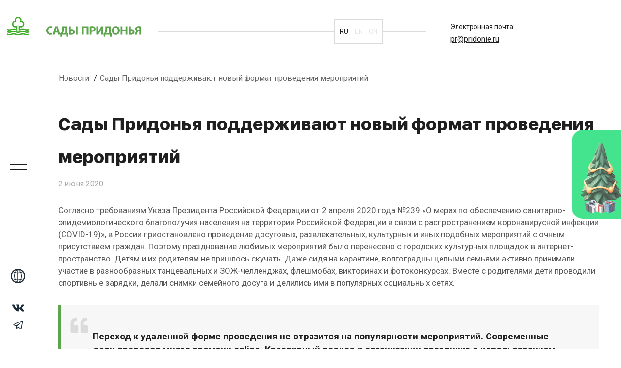

--- FILE ---
content_type: text/html; charset=UTF-8
request_url: https://pridonie.ru/news/den_materi_proshel_po_sochnomu/
body_size: 8354
content:
<!DOCTYPE html>
<html lang="ru" class="no-js">
<head>
    <meta http-equiv="Content-Type" content="text/html; charset=UTF-8" />
<meta name="description" content="Сады Придонья поддерживают новый формат проведения мероприятий - информация на официальном сайте компании Сады Придонья" />
<script data-skip-moving="true">(function(w, d, n) {var cl = "bx-core";var ht = d.documentElement;var htc = ht ? ht.className : undefined;if (htc === undefined || htc.indexOf(cl) !== -1){return;}var ua = n.userAgent;if (/(iPad;)|(iPhone;)/i.test(ua)){cl += " bx-ios";}else if (/Windows/i.test(ua)){cl += ' bx-win';}else if (/Macintosh/i.test(ua)){cl += " bx-mac";}else if (/Linux/i.test(ua) && !/Android/i.test(ua)){cl += " bx-linux";}else if (/Android/i.test(ua)){cl += " bx-android";}cl += (/(ipad|iphone|android|mobile|touch)/i.test(ua) ? " bx-touch" : " bx-no-touch");cl += w.devicePixelRatio && w.devicePixelRatio >= 2? " bx-retina": " bx-no-retina";if (/AppleWebKit/.test(ua)){cl += " bx-chrome";}else if (/Opera/.test(ua)){cl += " bx-opera";}else if (/Firefox/.test(ua)){cl += " bx-firefox";}ht.className = htc ? htc + " " + cl : cl;})(window, document, navigator);</script>


<link href="/bitrix/cache/css/s1/main/page_9b36b9981156a7a64ac514c5f3ba8267/page_9b36b9981156a7a64ac514c5f3ba8267_v1.css?17664150012395" type="text/css"  rel="stylesheet" />
<link href="/bitrix/cache/css/s1/main/template_f519a4fc6d0d9fdb927faeaafcd7a457/template_f519a4fc6d0d9fdb927faeaafcd7a457_v1.css?1766414881234525" type="text/css"  data-template-style="true" rel="stylesheet" />







	<title>Сады Придонья поддерживают новый формат проведения мероприятий - Сады Придонья</title>
	<meta name="viewport" content="width=device-width, initial-scale=1">
	<meta name="theme-color" content="#373737">
	<link rel="apple-touch-icon" sizes="180x180" href="/apple-touch-icon.png">
    <link rel="icon" type="image/png" sizes="96x96" href="/favicon-96x96.png">
    <link rel="icon" type="image/png" sizes="32x32" href="/favicon-32x32.png">
    <link rel="icon" type="image/png" sizes="16x16" href="/favicon-16x16.png">
    <link rel="shortcut icon" href="/favicon.ico">
	<link rel="icon" type="image/svg+xml" href="/favicon.svg" />
	<link rel="manifest" href="/site.webmanifest">
	<link rel="mask-icon" href="/safari-pinned-tab.svg" color="#3fab29">
    <link rel="canonical" href="https://pridonie.ru/news/den_materi_proshel_po_sochnomu/">
    <meta name="apple-mobile-web-app-title" content="Сады Придонья">
        <meta property="og:image" content="/local/templates/main/img/media/IMG_2637.jpg"/>
    <meta property="og:image:width" content="518"/>
    <meta property="og:image:height" content="516"/>
        <meta property="og:sitename" content="Сады Придонья"/>
        <meta property="og:description" content="Компания Сады Придонья предлагает покупателям соки и нектары, употребляя которые каждый покупатель получает здоровое питание – залог долгих лет жизни и ощущения радости от каждого прожитого дня."/>
    	<meta name="msapplication-TileColor" content="#ffffff">
	<meta name="theme-color" content="#ffffff">
	<!--link(rel="stylesheet", href="css/vendors.css")-->
        <link rel="preconnect" href="https://fonts.googleapis.com">
    <link rel="preconnect" href="https://fonts.gstatic.com" crossorigin>
    <link href="https://fonts.googleapis.com/css2?family=Roboto:wght@400;700&display=swap" rel="stylesheet">
                        	                                            <!-- Yandex.Metrika counter -->
        <!-- /Yandex.Metrika counter -->
    <!-- Google Tag Manager -->
        <!-- End Google Tag Manager -->
</head>
    <body>
<noscript><div><img src="https://mc.yandex.ru/watch/31484638" style="position:absolute; left:-9999px;" alt="" /></div></noscript>
<!-- Google Tag Manager (noscript) -->
<noscript><iframe src="https://www.googletagmanager.com/ns.html?id=GTM-5HRW9VPG"
                  height="0" width="0" style="display:none;visibility:hidden"></iframe></noscript>
<!-- End Google Tag Manager (noscript) -->
  <!-- [if lte IE 9]>
    <p class="browserupgrade">You are using an <strong>outdated</strong> browser. Please <a href="//browsehappy.com/">upgrade your browser</a> to improve your experience and security.</p>
    <![endif]
    -->
<ul style="display: none" aria-label="Breadcrumb" itemprop="http://schema.org/breadcrumb" itemscope itemtype="http://schema.org/BreadcrumbList">
			<li itemprop="itemListElement" itemscope itemtype="http://schema.org/ListItem">
				<a href="/" itemprop="url">
                    Главная
				</a>
				<meta itemprop="position" content="1" />
			</li>
			<li itemprop="itemListElement" itemscope itemtype="http://schema.org/ListItem">
				<a href="/news/" itemprop="url">
                    Новости
				</a>
				<meta itemprop="position" content="2" />
			</li>
			<li itemprop="itemListElement" itemscope itemtype="http://schema.org/ListItem">
				<span itemprop="name">Сады Придонья поддерживают новый формат проведения мероприятий</span>
				<meta itemprop="position" content="3" />
			</li></ul>	<div class="wrap-site">
		<header class="other-page">
			<div class="header">
				<div class="header__menu header__menu--row">
					<div class="header__logo">
						<a class="header__logolink" href="/">
							<svg><use xlink:href="#si-logotype" /></svg>
						</a>
					</div>
                    		<div class="header__textblock header__textblock_mobile">
			<p class="header__text"></p>
			<a class="header__phone" href="tel:">
							</a>
		</div>
									<div class="header__container">
                        <div class="header__languages">
							<a class="header__language active" href="/">RU </a>
							<a class="header__language" href="https://pridonie.com/">EN</a>
                            <a class="header__language" href="https://pridonie.com/cn/">CN</a>
						</div>
                        		<div class="header__textcontainer">
			<div class="header__textblock">
				<p class="header__text"></p>
				<a class="header__phone" href="tel:">
									</a>
			</div>
			<div class="header__textblock">
				<p class="header__text">Электронная почта:</p>
				<a class="header__phone" href="mailto:pr@pridonie.ru">
					pr@pridonie.ru				</a>
			</div>
		</div>
									</div>
					<div class="header__burger js-burger">
						<div class="header__burgerline"> </div>
						<div class="header__burgerline"></div>
					</div>
				</div>
				<div class="header__menu-items">
					<div class="header__menu-itemLeft">
						<a class="header__logolink header__logolink--word" href="/">
							<svg><use xlink:href="#si-word" /></svg>
						</a>
						<hr class="header__itemRight-line header__itemRight-line_left">
                        <div class="header__languages">
							<a class="header__language header__language_menu active" href="/">RU</a>
							<a class="header__language header__language_menu" href="https://pridonie.com/">EN</a>
                            <a class="header__language header__language_menu" href="https://pridonie.com/cn/">CN</a>
						</div>
						<hr class="header__itemRight-line header__itemRight-line_right">
					</div>
                    <div class="header__menu-itemRight">
                        
			<hr class="header__itemRight-line">
			<div class="header__textblock">
				<p class="header__text"></p>
				<a class="header__phone" href="tel:">
									</a>
			</div>
			<div class="header__textblock">
				<p class="header__text">Электронная почта:</p>
				<a class="header__phone" href="mailto:pr@pridonie.ru">
					pr@pridonie.ru				</a>
			</div>

		                    </div>
				</div>
				<div class="header__wrapper container js-submenu">
					<div class="header__background-block"></div>
					<div class="header__menu">
                        
	<nav class="header__wrapper items">
		<ol class="header__list">
            				<li class="header__item">
					<a class="header__link" href="/about/">О компании</a>
				</li>
            				<li class="header__item">
					<a class="header__link" href="/about/andrej-samohin/">Андрей Самохин</a>
				</li>
            				<li class="header__item">
					<a class="header__link" href="/directions/">Направления деятельности</a>
				</li>
            				<li class="header__item">
					<a class="header__link" href="/catalog/">Продукция</a>
				</li>
            				<li class="header__item">
					<a class="header__link" href="https://pridonie.com/">Продукция eng</a>
				</li>
            				<li class="header__item">
					<a class="header__link" href="/news/">Новости</a>
				</li>
            				<li class="header__item">
					<a class="header__link" href="/staff/">Персонал</a>
				</li>
            				<li class="header__item">
					<a class="header__link" href="/docs/">Документы</a>
				</li>
            				<li class="header__item">
					<a class="header__link" href="/contacts/">Контакты</a>
				</li>
            				<li class="header__item">
					<a class="header__link" href="/excursions/">Экскурсии</a>
				</li>
            				<li class="header__item">
					<a class="header__link" href="/sady360/">Проект 360</a>
				</li>
            				<li class="header__item">
					<a class="header__link" href="/hram-IoannaVoina/">О Храме</a>
				</li>
            				<li class="header__item">
					<a class="header__link" href="https://sad-zharptica.ru/">Детский сад Жар-Птица</a>
				</li>
            				<li class="header__item">
					<a class="header__link" href="/search/">Поиск</a>
				</li>
            		</ol>
	</nav>
                        		<div class="header__textblock header__textblock_menu">
			<p class="header__text">Электронная почта:</p>
			<a class="header__phone" href="mailto:pr@pridonie.ru">
				pr@pridonie.ru			</a>
		</div>
										<div class="header__wrapper header__wrapper--row">
                            <div class="header__languages header__languages_tabletNone">
								<a class="header__language active" href="/">RU</a>
								<a class="header__language" href="https://pridonie.com/">EN</a>
                                <a class="header__language" href="https://pridonie.com/cn/">CN</a>
							</div>
                            		<div class="header__textcontainer header__textcontainer_address">
			<div class="header__textblock">
				<p class="header__text"></p>
				<a class="header__phone" href="tel:">
									</a>
			</div>
			<div class="header__textblock">
				<p class="header__text">Электронная почта:</p>
				<a class="header__phone" href="mailto:pr@pridonie.ru">
					pr@pridonie.ru				</a>
			</div>
		</div>
				                            <div class="header__socialnets">
					<a class="header__socialnet" rel="nofollow" href="https://vk.com/sadypridoniya"
			target="_blank" id="bx_3218110189_7">
			<svg>
				<use xlink:href="#si-vk" />
			</svg>
		</a>
					<a class="header__socialnet" rel="nofollow" href="https://t.me/sadypridonia"
			target="_blank" id="bx_3218110189_10441">
			<svg>
				<use xlink:href="#si-telegram" />
			</svg>
		</a>
	</div>
						</div>
					</div>
					<div class="header__contacts">
                        		<div class="header__textcontainer header__textcontainer_submenu">
			<div class="header__textblock">
				<p class="header__text"></p>
				<a class="header__phone" href="tel:">
									</a>
			</div>
			<div class="header__textblock">
				<p class="header__text">Электронная почта:</p>
				<a class="header__phone" href="mailto:pr@pridonie.ru">
					pr@pridonie.ru				</a>
			</div>
		</div>
				                        						<div class="header__imageBackground" style="background-image: url('/upload/uf/c9f/c9fbdf4e79bca24efba536d98e3032d2.png')"></div>
					</div>
				</div>
			</div>
		</header>
		<main>
                            
        <div class="header header_submenu header-another js-left-menu js-100vh">
            <a class="header__logolink" href="/">
                <svg>
                    <use xlink:href="#si-logotype" />
                </svg>
            </a>
            <div class="header__burger js-burger">
                <div class="header__burgerline"> </div>
                <div class="header__burgerline"></div>
            </div>
            <div class="header__socialnets header__socialnets_submenu">
                <div class="h-menu-icon__lang-cnt">
                    <div class="h-menu-icon__lang" id="lang-opener"></div>
                    <div class="h-lang-menu">
                        <div class="h-lang-menu__i ">
                            <a href="/" class="h-lang-menu__i-link" data-lang-id="">RU</a>
                        </div>
                        <div class="h-lang-menu__i ">
                            <a href="https://pridonie.com/" class="h-lang-menu__i-link" data-lang-id="">EN</a>
                        </div>
                        <div class="h-lang-menu__i ">
                            <a href="https://pridonie.com/cn/" class="h-lang-menu__i-link" data-lang-id="">CN</a>
                        </div>
                    </div>
                </div>
                                                    <a class="header__socialnet" rel="nofollow" href="https://vk.com/sadypridoniya">
                        <svg>
                            <use xlink:href="#si-vk" />
                        </svg>
                    </a>
                                                    <a class="header__socialnet" rel="nofollow" href="https://t.me/sadypridonia">
                        <svg>
                            <use xlink:href="#si-telegram" />
                        </svg>
                    </a>
                            </div>
        </div>

            
<div class="s-header breadcrumb-fixed">
    <nav class="s-breadcrumbs">
                    <ul class="s-breadcrumbs__list">
			<li class="s-breadcrumbs__i">
				<a class="s-breadcrumbs__link" href="/news/" title="Новости">
                    Новости
				</a>
			</li>
			<li class="s-breadcrumbs__i">
				<span class="s-breadcrumbs__current">Сады Придонья поддерживают новый формат проведения мероприятий</span>
			</li></ul></nav></div>



<div id="new-block">
    <div class="detailed js-menu-fixed">
        <div itemscope itemtype="https://schema.org/Article" class="detailed__content">
                        <div>
                <h1 itemprop="headline" class="detailed__title detailed__title--sub">Сады Придонья поддерживают новый формат проведения мероприятий</h1>
                <span class="detailed__date">2 июня 2020</span>
                                    <span style="display: none" itemprop="datePublished" class="detailed__date">2020-06-02T12:39:54+03:00                    </span>
                            </div>
            <div itemprop="articleBody">
                <div class="detailed__text">
                    <p> Согласно требованиям Указа Президента Российской Федерации от 2 апреля 2020 года №239 «О мерах по обеспечению санитарно-эпидемиологического благополучия населения на территории Российской Федерации в связи с распространением коронавирусной инфекции (COVID-19)», в России приостановлено проведение досуговых, развлекательных, культурных и иных подобных мероприятий с очным присутствием граждан. Поэтому празднование любимых мероприятий было перенесено с городских культурных площадок в интернет-пространство. Детям и их родителям не пришлось скучать. Даже сидя на карантине, волгоградцы целыми семьями активно принимали участие в разнообразных танцевальных и ЗОЖ-челленджах, флешмобах, викторинах и фотоконкурсах. Вместе с родителями дети проводили спортивные зарядки, делали снимки семейного досуга и делились ими в популярных социальных сетях.
</p>
<p class="detailed__quote">
Переход к удаленной форме проведения не отразится на популярности мероприятий. Современные дети проводят много времени online. Креативный подход к организации праздника с использованием современных технологий – это ключ к успеху.<span>председатель Благотворительного фонда «Семейное благо» Наталья Кочетова</span>
</p>
<p>
Компания Сады Придонья с большим удовольствием поддержала эту инициативу. Так победители онлайн-активностей вместе с зарядом положительных эмоций, лайков и комментарий, получили поощрительные призы - вкусные и полезные соки «Сады Придонья». Разумеется, при соблюдении всех санитарно-эпидемиологических норм.
</p>
<p>
Организаторы мероприятий надеются, что нынешний День защиты детей стал не менее насыщенным и запоминающимся, чем в предыдущие годы.<br>
</p>                </div>
                                                                            </div>
                        <div class="photos__container">
                                        <a itemprop="image" itemscope itemtype="http://schema.org/ImageObject" href="/upload/iblock/b11/b113384e1077f5f25119702b06614f02.jpg" class="photos__block hover-effect" data-fancybox="photogallery" data-caption="Сады Придонья поддерживают новый формат проведения мероприятий фото номер 1">
                            <img class="photos__img" alt="Сады Придонья поддерживают новый формат проведения мероприятий фото номер 1" src="/upload/pics/03f4ba051972205ab2ecc9da9f88e5f3/b113384e1077f5f25119702b06614f02.webp">
                            <meta itemprop="url" content="/upload/pics/03f4ba051972205ab2ecc9da9f88e5f3/b113384e1077f5f25119702b06614f02.webp"/>
                        </a>
                                        <a itemprop="image" itemscope itemtype="http://schema.org/ImageObject" href="/upload/iblock/717/717fc176e76d5fed45757429ebe294d2.jpg" class="photos__block hover-effect" data-fancybox="photogallery" data-caption="Сады Придонья поддерживают новый формат проведения мероприятий фото номер 2">
                            <img class="photos__img" alt="Сады Придонья поддерживают новый формат проведения мероприятий фото номер 2" src="/upload/pics/0e8e092c9c2e4491a3a5d577ca774ee6/717fc176e76d5fed45757429ebe294d2.webp">
                            <meta itemprop="url" content="/upload/pics/0e8e092c9c2e4491a3a5d577ca774ee6/717fc176e76d5fed45757429ebe294d2.webp"/>
                        </a>
                                        <a itemprop="image" itemscope itemtype="http://schema.org/ImageObject" href="/upload/iblock/9e4/9e474bd0f6dd90063e95163abe916adf.jpg" class="photos__block hover-effect" data-fancybox="photogallery" data-caption="Сады Придонья поддерживают новый формат проведения мероприятий фото номер 3">
                            <img class="photos__img" alt="Сады Придонья поддерживают новый формат проведения мероприятий фото номер 3" src="/upload/pics/d524c9635eef85907a7184c725452619/9e474bd0f6dd90063e95163abe916adf.webp">
                            <meta itemprop="url" content="/upload/pics/d524c9635eef85907a7184c725452619/9e474bd0f6dd90063e95163abe916adf.webp"/>
                        </a>
                                        <a itemprop="image" itemscope itemtype="http://schema.org/ImageObject" href="/upload/iblock/388/3881ee105fe877d3b374637a83b2f379.jpg" class="photos__block hover-effect" data-fancybox="photogallery" data-caption="Сады Придонья поддерживают новый формат проведения мероприятий фото номер 4">
                            <img class="photos__img" alt="Сады Придонья поддерживают новый формат проведения мероприятий фото номер 4" src="/upload/pics/35eab4385f13f368a52dad6377558d15/3881ee105fe877d3b374637a83b2f379.webp">
                            <meta itemprop="url" content="/upload/pics/35eab4385f13f368a52dad6377558d15/3881ee105fe877d3b374637a83b2f379.webp"/>
                        </a>
                                        <a itemprop="image" itemscope itemtype="http://schema.org/ImageObject" href="/upload/iblock/ad0/ad0fb60f1284ba6941a440ebd107801d.jpg" class="photos__block hover-effect" data-fancybox="photogallery" data-caption="Сады Придонья поддерживают новый формат проведения мероприятий фото номер 5">
                            <img class="photos__img" alt="Сады Придонья поддерживают новый формат проведения мероприятий фото номер 5" src="/upload/pics/b2dd0166e70e310492dc8977d501348c/ad0fb60f1284ba6941a440ebd107801d.webp">
                            <meta itemprop="url" content="/upload/pics/b2dd0166e70e310492dc8977d501348c/ad0fb60f1284ba6941a440ebd107801d.webp"/>
                        </a>
                            </div>
                                </div>

             <div class="detailed__share">
        <p class="detailed__share-text">Поделиться:</p>
        <ul class="detailed__list">
                                                <li class="detailed__item">
                        <a href="https://vk.com/share.php?url=https://pridonie.ru/news/den_materi_proshel_po_sochnomu/" onclick="return vk_click('https://pridonie.ru/news/den_materi_proshel_po_sochnomu/');" target="_blank" class="detailed__link" title="ВКонтакте"><svg><use xlink:href="#si-vk" /></svg></a>
                    </li>
                                    <li class="detailed__item">
                        <a href="https://t.me/share/url?url=https://pridonie.ru/news/den_materi_proshel_po_sochnomu/" onclick="return telegram_click('https://pridonie.ru/news/den_materi_proshel_po_sochnomu/');" target="_blank" class="detailed__link" title="Telegram"><svg><use xlink:href="#si-telegram" /></svg></a>
                    </li>
                                    <li class="detailed__item">
                        <a href="javascript:void(0);" onclick="return copyUrl();" class="detailed__link" title="Скопировать ссылку"><svg width="40" height="40" viewBox="0 0 40 40" fill="none" xmlns="http://www.w3.org/2000/svg">
<path d="M25.3283 5.59155C28.1167 2.79155 32.4117 2.56489 34.9233 5.08322C37.435 7.60155 37.2067 11.9166 34.4183 14.7166L30.3783 18.7716M16.745 23.3332C14.2333 20.8132 14.4617 16.4999 17.2483 13.7016L20.8333 10.1032" stroke="black" stroke-width="2.5" stroke-linecap="round"/>
<path d="M23.2567 16.6665C25.7667 19.1865 25.54 23.4998 22.7517 26.2982L18.7117 30.3532L14.6717 34.4082C11.8833 37.2082 7.58833 37.4348 5.07667 34.9165C2.565 32.3982 2.79333 28.0832 5.58167 25.2832L9.62167 21.2282" stroke="black" stroke-width="2.5" stroke-linecap="round"/>
</svg></a>
                    </li>
                                    </ul>
    </div>
                    <div class="detailed__others">
                <p class="detailed__title detailed__title--others">Другие новости</p>
                <ul class="detailed__others-list">
                                            <li class="detailed__others-item">
                                                        <a href="/news/trista_detey_vyshli_na_svoy_pervyy_start/" class="detailed__others-title">Сады Придонья продолжает техническое перевооружение на предприятии</a>
                            <span class="detailed__others-date">26 июня 2020</span>
                            <p class="detailed__others-text">В компании «Сады Придонья» реализовали один из ключевых производственных проектов 2020 года – модернизацию и техническое перевооружение котельной. </p>
                            <a class="detailed__others-link" href="/news/trista_detey_vyshli_na_svoy_pervyy_start/">Подробнее</a>
                        </li>
                                            <li class="detailed__others-item">
                                                        <a href="/news/sady_pridonya_pomogli_mgu_sobrat_18_tonn_makulatury/" class="detailed__others-title">Easy Смузи совершили квантовый скачок</a>
                            <span class="detailed__others-date">28 мая 2020</span>
                            <p class="detailed__others-text">В компании «Сады Придонья» создали модный дизайн для линейки своих продуктов Easy Смузи, а также расширили их ассортимент, добавив яркие новые вкусы. </p>
                            <a class="detailed__others-link" href="/news/sady_pridonya_pomogli_mgu_sobrat_18_tonn_makulatury/">Подробнее</a>
                        </li>
                                    </ul>
				<a class="blockaccordoins__button blockaccordoins__button--more" href="/news/">Все новости</a>
            </div>
            </div>
</div>


    <div class="new-year-side">
        <a class="new-year-side__link"
           href="/upload/medialibrary/3c5/5i6nohg96542puw9nyhj2j8pzw7sg8vq/new_year_2025.mp4"
           data-new-year-modal
           data-type="video"
           data-thumb="/upload/medialibrary/eda/tmpyhrmgjny7qrj2fus8b5qoc8256j2f/new_year_2025.jpg"></a>
    </div>
</main>
    <footer>
        <div class="footer">
            <div class="footer__container">
                <div class="footer__topblock">
                    <div class="footer__textblock">
							<p class="footer__textlink" id="bx_1373509569_10">
			<a class="footer__link" href="/upload/iblock/42a/42a6bfb8fbe8947569a586d753eb2cf5.pdf" target="_blank">Правовая информация</a>
		</p>
							<p class="footer__textlink" id="bx_1373509569_11">
			<a class="footer__link" href="/upload/iblock/e78/e78e84e73f2ab21d83ebc4859d5014c1.pdf" target="_blank">Конфиденциальность</a>
		</p>
							<p class="footer__textlink" id="bx_1373509569_1897">
			<a class="footer__link" href="/upload/Kontur-Dostup.exe" target="_blank">Загрузить Контур.Доступ</a>
		</p>
							<p class="footer__textlink" id="bx_1373509569_1896">
			<a class="footer__link" href="/login/" target="_blank">Для сотрудников</a>
		</p>
	</div>
                    <div class="header header_footer-icons">
					<a class="header__socialnet" rel="nofollow" href="https://vk.com/sadypridoniya"
			target="_blank" id="bx_3485106786_7">
			<svg>
				<use xlink:href="#si-vk" />
			</svg>
		</a>
					<a class="header__socialnet" rel="nofollow" href="https://t.me/sadypridonia"
			target="_blank" id="bx_3485106786_10441">
			<svg>
				<use xlink:href="#si-telegram" />
			</svg>
		</a>
	</div>
                </div>
                <div class="footer__middleblock">
                    <div class="footer__line"></div>
                    <svg>
                        <use xlink:href="#si-logotype" />
                    </svg>
                    <div class="footer__line"></div>
                </div>
                <div class="footer__bottomblock">
                    <p class="footer__text">Copyright © «Сады Придонья»</p>
                                    </div>
            </div>
        </div>
    </footer>
</div>

<div class="visuallyhidden" data-svg-path="/local/templates/main/img/theme/sprite.symbol.svg"></div>

<script>if(!window.BX)window.BX={};if(!window.BX.message)window.BX.message=function(mess){if(typeof mess==='object'){for(let i in mess) {BX.message[i]=mess[i];} return true;}};</script>
<script>(window.BX||top.BX).message({"JS_CORE_LOADING":"Загрузка...","JS_CORE_NO_DATA":"- Нет данных -","JS_CORE_WINDOW_CLOSE":"Закрыть","JS_CORE_WINDOW_EXPAND":"Развернуть","JS_CORE_WINDOW_NARROW":"Свернуть в окно","JS_CORE_WINDOW_SAVE":"Сохранить","JS_CORE_WINDOW_CANCEL":"Отменить","JS_CORE_WINDOW_CONTINUE":"Продолжить","JS_CORE_H":"ч","JS_CORE_M":"м","JS_CORE_S":"с","JSADM_AI_HIDE_EXTRA":"Скрыть лишние","JSADM_AI_ALL_NOTIF":"Показать все","JSADM_AUTH_REQ":"Требуется авторизация!","JS_CORE_WINDOW_AUTH":"Войти","JS_CORE_IMAGE_FULL":"Полный размер"});</script><script src="/bitrix/js/main/core/core.min.js?1755689526229643"></script><script>BX.Runtime.registerExtension({"name":"main.core","namespace":"BX","loaded":true});</script>
<script>BX.setJSList(["\/bitrix\/js\/main\/core\/core_ajax.js","\/bitrix\/js\/main\/core\/core_promise.js","\/bitrix\/js\/main\/polyfill\/promise\/js\/promise.js","\/bitrix\/js\/main\/loadext\/loadext.js","\/bitrix\/js\/main\/loadext\/extension.js","\/bitrix\/js\/main\/polyfill\/promise\/js\/promise.js","\/bitrix\/js\/main\/polyfill\/find\/js\/find.js","\/bitrix\/js\/main\/polyfill\/includes\/js\/includes.js","\/bitrix\/js\/main\/polyfill\/matches\/js\/matches.js","\/bitrix\/js\/ui\/polyfill\/closest\/js\/closest.js","\/bitrix\/js\/main\/polyfill\/fill\/main.polyfill.fill.js","\/bitrix\/js\/main\/polyfill\/find\/js\/find.js","\/bitrix\/js\/main\/polyfill\/matches\/js\/matches.js","\/bitrix\/js\/main\/polyfill\/core\/dist\/polyfill.bundle.js","\/bitrix\/js\/main\/core\/core.js","\/bitrix\/js\/main\/polyfill\/intersectionobserver\/js\/intersectionobserver.js","\/bitrix\/js\/main\/lazyload\/dist\/lazyload.bundle.js","\/bitrix\/js\/main\/polyfill\/core\/dist\/polyfill.bundle.js","\/bitrix\/js\/main\/parambag\/dist\/parambag.bundle.js"]);
</script>
<script>(window.BX||top.BX).message({"LANGUAGE_ID":"ru","FORMAT_DATE":"DD.MM.YYYY","FORMAT_DATETIME":"DD.MM.YYYY HH:MI:SS","COOKIE_PREFIX":"BITRIX_SM","SERVER_TZ_OFFSET":"10800","UTF_MODE":"Y","SITE_ID":"s1","SITE_DIR":"\/","USER_ID":"","SERVER_TIME":1767247427,"USER_TZ_OFFSET":0,"USER_TZ_AUTO":"Y","bitrix_sessid":"83f209a3e1e49655f3f6b2d0a3794772"});</script><script>BX.setJSList(["\/local\/templates\/main\/components\/bitrix\/main.share\/custom\/script.js","\/local\/templates\/main\/js\/jquery-2.2.3.min.js","\/local\/templates\/main\/js\/imask.min.js","\/local\/templates\/main\/js\/site.min.js","\/local\/templates\/main\/js\/block-animate.min.js","\/local\/templates\/main\/js\/swiper-slider.min.js","\/local\/templates\/main\/js\/jquery.magnific-popup.min.js","\/local\/templates\/main\/js\/datepicker.min.js","\/local\/templates\/main\/js\/zoom.min.js","\/local\/templates\/main\/js\/main.js","\/local\/templates\/main\/js\/custom.min.js","\/local\/templates\/main\/js\/fancybox_3.5.7\/jquery.fancybox.min.js"]);</script>
<script>BX.setCSSList(["\/local\/templates\/main\/components\/bitrix\/news\/news\/bitrix\/news.detail\/.default\/style.css","\/local\/templates\/main\/components\/bitrix\/main.share\/custom\/style.css","\/local\/templates\/main\/js\/fancybox_3.5.7\/jquery.fancybox.min.css","\/local\/templates\/main\/components\/bitrix\/news.detail\/contacts-header\/style.css","\/local\/templates\/main\/components\/bitrix\/menu\/top-menu\/style.css","\/local\/templates\/main\/components\/bitrix\/news.list\/soc-serv\/style.css","\/local\/templates\/main\/components\/bitrix\/news.list\/soc-serv-sidebar\/style.css","\/local\/templates\/main\/components\/bitrix\/news.list\/docs-footer\/style.css","\/local\/templates\/main\/css\/jquery-ui.min.css","\/local\/templates\/main\/css\/magnific-popup.min.css","\/local\/templates\/main\/css\/style.min.css","\/local\/templates\/main\/css\/custom.min.css"]);</script>


<script  src="/bitrix/cache/js/s1/main/template_080bfd0df0ba13c0809b78df5e99ee22/template_080bfd0df0ba13c0809b78df5e99ee22_v1.js?1766414881514827"></script>
<script  src="/bitrix/cache/js/s1/main/page_385dc0c10868443c6986c6dfda4a9dc2/page_385dc0c10868443c6986c6dfda4a9dc2_v1.js?1766415001997"></script>

<script src="https://api-maps.yandex.ru/2.1/?apikey=d7aff223-b752-483c-abd3-c4f11f5fe53f&lang=ru_RU"></script>
<script>
        (function(m,e,t,r,i,k,a){m[i]=m[i]||function(){(m[i].a=m[i].a||[]).push(arguments)};
            m[i].l=1*new
            Date();k=e.createElement(t),a=e.getElementsByTagName(t)[0],k.async=1,k.src=r,a.parentNode.insertBefore(k,a)})
        (window, document, "script", "https://mc.yandex.ru/metrika/tag.js",
            "ym");

        ym(31484638, "init", {
            clickmap:true,
            trackLinks:true,
            accurateTrackBounce:true,
            webvisor:true
        });
    </script>
<script>(function(w,d,s,l,i){w[l]=w[l]||[];w[l].push({'gtm.start':
                new Date().getTime(),event:'gtm.js'});var f=d.getElementsByTagName(s)[0],
            j=d.createElement(s),dl=l!='dataLayer'?'&l='+l:'';j.async=true;j.src=
            'https://www.googletagmanager.com/gtm.js?id='+i+dl;f.parentNode.insertBefore(j,f);
        })(window,document,'script','dataLayer','GTM-5HRW9VPG');</script>
<script>
if (__function_exists('vk_click') == false) 
{
function vk_click(url) 
{ 
window.open('https://vk.com/share.php?url='+encodeURIComponent(url),'sharer','toolbar=0,status=0,width=626,height=436'); 
return false; 
} 
}
</script>
<script>
if (__function_exists('telegram_click') == false) 
{
function telegram_click(url) 
{ 
window.open('https://t.me/share/url?url='+encodeURIComponent(url),'sharer','toolbar=0,status=0,width=626,height=436'); 
return false; 
} 
}
</script>
<script>
if (__function_exists('copyUrl') == false) 
{
function copyUrl()  
{ 
const currentUrl = window.location.href; 
navigator.clipboard.writeText(currentUrl); 
} 
}
</script>
</body>

</html>


--- FILE ---
content_type: text/css
request_url: https://pridonie.ru/bitrix/cache/css/s1/main/page_9b36b9981156a7a64ac514c5f3ba8267/page_9b36b9981156a7a64ac514c5f3ba8267_v1.css?17664150012395
body_size: 400
content:


/* Start:/local/templates/main/components/bitrix/news/news/bitrix/news.detail/.default/style.min.css?1754636833134*/
div.news-detail{word-wrap:break-word}div.news-detail img.detail_picture{float:left;margin:0 8px 6px 1px}.news-date-time{color:#486daa}
/* End */


/* Start:/local/templates/main/components/bitrix/main.share/custom/style.min.css?17546368331293*/
a.share-switch{display:block;width:20px;height:20px;background:scroll transparent url('/local/templates/main/components/bitrix/main.share/custom/images/share.gif') center center no-repeat}.share-window-parent{position:relative}table.bookmarks-table{padding:0;height:19px;// height:18px}.share-dialog{z-index:1000;position:absolute;top:0}.share-dialog-left{left:18px}.share-dialog-right{right:18px}.share-dialog-inner-left{background:scroll transparent url('/local/templates/main/components/bitrix/main.share/custom/images/background.gif') right center no-repeat;padding:0 1px 1px 4px;// padding:1px 1px 1px 4px}.share-dialog-inner-right{background:scroll transparent url('/local/templates/main/components/bitrix/main.share/custom/images/background-right.gif') left center no-repeat;padding:0 4px 1px 1px;// padding:1px 4px 1px 1px}td.bookmarks{padding-left:2px!important;padding-right:2px!important;padding-top:1px!important;padding-bottom:0!important;border:none!important}.bookmarks a{background:none no-repeat scroll center center transparent;display:block;width:16px;height:16px;overflow:hidden}.bookmarks a.vk{background-image:url('/local/templates/main/components/bitrix/main.share/custom/images/vk.gif')}.bookmarks a.facebook{background-image:url('/local/templates/main/components/bitrix/main.share/custom/images/facebook.gif')}.bookmarks a.twitter{background-image:url('/local/templates/main/components/bitrix/main.share/custom/images/twitter.gif')}.bookmarks a.delicious{background-image:url('/local/templates/main/components/bitrix/main.share/custom/images/delicious.gif')}.bookmarks a.lj{background-image:url('/local/templates/main/components/bitrix/main.share/custom/images/lj.gif')}.bookmarks a.mailru{background-image:url('/local/templates/main/components/bitrix/main.share/custom/images/mailru.gif')}
/* End */
/* /local/templates/main/components/bitrix/news/news/bitrix/news.detail/.default/style.min.css?1754636833134 */
/* /local/templates/main/components/bitrix/main.share/custom/style.min.css?17546368331293 */


--- FILE ---
content_type: text/css
request_url: https://pridonie.ru/bitrix/cache/css/s1/main/template_f519a4fc6d0d9fdb927faeaafcd7a457/template_f519a4fc6d0d9fdb927faeaafcd7a457_v1.css?1766414881234525
body_size: 43550
content:


/* Start:/local/templates/main/js/fancybox_3.5.7/jquery.fancybox.min.css?175463683413451*/
@keyframes fancybox-rotate{to{transform:rotate(360deg)}}body.compensate-for-scrollbar{overflow:hidden}.fancybox-active{height:auto}.fancybox-is-hidden{left:-9999px;margin:0;position:absolute!important;top:-9999px;visibility:hidden}.fancybox-container{-webkit-backface-visibility:hidden;height:100%;left:0;outline:0;position:fixed;-webkit-tap-highlight-color:transparent;top:0;-ms-touch-action:manipulation;touch-action:manipulation;transform:translateZ(0);width:100%;z-index:99992}.fancybox-container *{box-sizing:border-box}.fancybox-bg,.fancybox-inner,.fancybox-outer,.fancybox-stage{bottom:0;left:0;position:absolute;right:0;top:0}.fancybox-outer{-webkit-overflow-scrolling:touch;overflow-y:auto}.fancybox-bg{background:#1e1e1e;opacity:0;transition-duration:inherit;transition-property:opacity;transition-timing-function:cubic-bezier(.47,0,.74,.71)}.fancybox-is-open .fancybox-bg{opacity:.9;transition-timing-function:cubic-bezier(.22,.61,.36,1)}.fancybox-infobar,.fancybox-toolbar{opacity:0;position:absolute;z-index:99997}.fancybox-caption,.fancybox-infobar,.fancybox-navigation .fancybox-button,.fancybox-toolbar{direction:ltr;transition:opacity .25s ease,visibility 0s ease .25s;visibility:hidden}.fancybox-caption{opacity:0;position:absolute}.fancybox-navigation .fancybox-button{z-index:99997}.fancybox-show-caption .fancybox-caption,.fancybox-show-infobar .fancybox-infobar,.fancybox-show-nav .fancybox-navigation .fancybox-button,.fancybox-show-toolbar .fancybox-toolbar{opacity:1;transition:opacity .25s ease 0s,visibility 0s ease 0s;visibility:visible}.fancybox-infobar{color:#ccc;font-size:13px;-webkit-font-smoothing:subpixel-antialiased;height:44px;left:0;line-height:44px;min-width:44px;mix-blend-mode:difference;padding:0 10px;pointer-events:none;top:0;-webkit-touch-callout:none;-webkit-user-select:none;-ms-user-select:none;user-select:none}.fancybox-toolbar{right:0;top:0}.fancybox-stage{direction:ltr;overflow:visible;transform:translateZ(0);z-index:99994}.fancybox-is-open .fancybox-stage{overflow:hidden}.fancybox-slide{-webkit-backface-visibility:hidden;display:none;height:100%;left:0;outline:0;overflow:auto;-webkit-overflow-scrolling:touch;padding:44px;position:absolute;text-align:center;top:0;transition-property:transform,opacity;white-space:normal;width:100%;z-index:99994}.fancybox-slide::before{content:"";display:inline-block;font-size:0;height:100%;vertical-align:middle;width:0}.fancybox-is-sliding .fancybox-slide,.fancybox-slide--current,.fancybox-slide--next,.fancybox-slide--previous{display:block}.fancybox-slide--image{overflow:hidden;padding:44px 0}.fancybox-slide--image::before{display:none}.fancybox-slide--html{padding:6px}.fancybox-content{background:#fff;display:inline-block;margin:0;max-width:100%;overflow:auto;-webkit-overflow-scrolling:touch;padding:44px;position:relative;text-align:left;vertical-align:middle}.fancybox-image,.fancybox-slide--image .fancybox-content,.fancybox-spaceball{background:0 0;left:0;max-width:none;padding:0;position:absolute;top:0;-webkit-user-select:none;-ms-user-select:none;user-select:none}.fancybox-slide--image .fancybox-content{animation-timing-function:cubic-bezier(.5,0,.14,1);-webkit-backface-visibility:hidden;background-repeat:no-repeat;background-size:100% 100%;overflow:visible;-ms-transform-origin:top left;transform-origin:top left;transition-property:transform,opacity;z-index:99995}.fancybox-can-zoomOut .fancybox-content{cursor:zoom-out}.fancybox-can-zoomIn .fancybox-content{cursor:zoom-in}.fancybox-can-pan .fancybox-content,.fancybox-can-swipe .fancybox-content{cursor:grab}.fancybox-is-grabbing .fancybox-content{cursor:grabbing}.fancybox-container [data-selectable=true]{cursor:text}.fancybox-image,.fancybox-spaceball{border:0;height:100%;margin:0;max-height:none;width:100%}.fancybox-spaceball{z-index:1}.fancybox-slide--iframe .fancybox-content,.fancybox-slide--map .fancybox-content,.fancybox-slide--pdf .fancybox-content,.fancybox-slide--video .fancybox-content{height:100%;overflow:visible;padding:0;width:100%}.fancybox-slide--video .fancybox-content{background:#000}.fancybox-slide--map .fancybox-content{background:#e5e3df}.fancybox-slide--iframe .fancybox-content{background:#fff}.fancybox-iframe,.fancybox-video{background:0 0;border:0;display:block;height:100%;margin:0;overflow:hidden;padding:0;width:100%}.fancybox-iframe{left:0;position:absolute;top:0}.fancybox-error{background:#fff;cursor:default;max-width:400px;padding:40px;width:100%}.fancybox-error p{color:#444;font-size:16px;line-height:20px;margin:0;padding:0}.fancybox-button{background:rgba(30,30,30,.6);border:0;border-radius:0;box-shadow:none;cursor:pointer;display:inline-block;height:44px;margin:0;padding:10px;position:relative;transition:color .2s;vertical-align:top;visibility:inherit;width:44px;color:#ccc}.fancybox-button:link,.fancybox-button:visited{color:#ccc}.fancybox-button:hover{color:#fff}.fancybox-button:focus{outline:0}.fancybox-button.fancybox-focus{outline:1px dotted}.fancybox-button[disabled],.fancybox-button[disabled]:hover{color:#888;cursor:default;outline:0}.fancybox-button div{height:100%}.fancybox-button svg{display:block;height:100%;overflow:visible;position:relative;width:100%}.fancybox-button svg path{fill:currentColor;stroke-width:0}.fancybox-button--fsenter svg:nth-child(2),.fancybox-button--fsexit svg:nth-child(1),.fancybox-button--pause svg:nth-child(1),.fancybox-button--play svg:nth-child(2){display:none}.fancybox-progress{background:#ff5268;height:2px;left:0;position:absolute;right:0;top:0;-ms-transform:scaleX(0);transform:scaleX(0);-ms-transform-origin:0;transform-origin:0;transition-property:transform;transition-timing-function:linear;z-index:99998}.fancybox-close-small{background:0 0;border:0;border-radius:0;color:#ccc;cursor:pointer;opacity:.8;padding:8px;position:absolute;right:-12px;top:-44px;z-index:401}.fancybox-close-small:hover{color:#fff;opacity:1}.fancybox-slide--html .fancybox-close-small{color:currentColor;padding:10px;right:0;top:0}.fancybox-slide--image.fancybox-is-scaling .fancybox-content{overflow:hidden}.fancybox-is-scaling .fancybox-close-small,.fancybox-is-zoomable.fancybox-can-pan .fancybox-close-small{display:none}.fancybox-navigation .fancybox-button{background-clip:content-box;height:100px;opacity:0;position:absolute;top:calc(50% - 50px);width:70px}.fancybox-navigation .fancybox-button div{padding:7px}.fancybox-navigation .fancybox-button--arrow_left{left:0;left:env(safe-area-inset-left);padding:31px 26px 31px 6px}.fancybox-navigation .fancybox-button--arrow_right{padding:31px 6px 31px 26px;right:0;right:env(safe-area-inset-right)}.fancybox-caption{background:linear-gradient(to top,rgba(0,0,0,.85)0,rgba(0,0,0,.3) 50%,rgba(0,0,0,.15) 65%,rgba(0,0,0,.075) 75.5%,rgba(0,0,0,.037) 82.85%,rgba(0,0,0,.019) 88%,transparent 100%);bottom:0;color:#eee;font-size:14px;font-weight:400;left:0;line-height:1.5;padding:75px 44px 25px;pointer-events:none;right:0;text-align:center;z-index:99996}@supports (padding:max(0px)){.fancybox-caption{padding:75px max(44px,env(safe-area-inset-right)) max(25px,env(safe-area-inset-bottom)) max(44px,env(safe-area-inset-left))}}.fancybox-caption--separate{margin-top:-50px}.fancybox-caption__body{max-height:50vh;overflow:auto;pointer-events:all}.fancybox-caption a,.fancybox-caption a:link,.fancybox-caption a:visited{color:#ccc;text-decoration:none}.fancybox-caption a:hover{color:#fff;text-decoration:underline}.fancybox-loading{animation:fancybox-rotate 1s linear infinite;background:0 0;border:4px solid #888;border-bottom-color:#fff;border-radius:50%;height:50px;left:50%;margin:-25px 0 0-25px;opacity:.7;padding:0;position:absolute;top:50%;width:50px;z-index:99999}.fancybox-animated{transition-timing-function:cubic-bezier(0,0,.25,1)}.fancybox-fx-slide.fancybox-slide--previous{opacity:0;transform:translate3d(-100%,0,0)}.fancybox-fx-slide.fancybox-slide--next{opacity:0;transform:translate3d(100%,0,0)}.fancybox-fx-slide.fancybox-slide--current{opacity:1;transform:translate3d(0,0,0)}.fancybox-fx-fade.fancybox-slide--next,.fancybox-fx-fade.fancybox-slide--previous{opacity:0;transition-timing-function:cubic-bezier(.19,1,.22,1)}.fancybox-fx-fade.fancybox-slide--current{opacity:1}.fancybox-fx-zoom-in-out.fancybox-slide--previous{opacity:0;transform:scale3d(1.5,1.5,1.5)}.fancybox-fx-zoom-in-out.fancybox-slide--next{opacity:0;transform:scale3d(.5,.5,.5)}.fancybox-fx-zoom-in-out.fancybox-slide--current{opacity:1;transform:scale3d(1,1,1)}.fancybox-fx-rotate.fancybox-slide--previous{opacity:0;-ms-transform:rotate(-360deg);transform:rotate(-360deg)}.fancybox-fx-rotate.fancybox-slide--next{opacity:0;-ms-transform:rotate(360deg);transform:rotate(360deg)}.fancybox-fx-rotate.fancybox-slide--current{opacity:1;-ms-transform:rotate(0deg);transform:rotate(0deg)}.fancybox-fx-circular.fancybox-slide--previous{opacity:0;transform:scale3d(0,0,0) translate3d(-100%,0,0)}.fancybox-fx-circular.fancybox-slide--next{opacity:0;transform:scale3d(0,0,0) translate3d(100%,0,0)}.fancybox-fx-circular.fancybox-slide--current{opacity:1;transform:scale3d(1,1,1) translate3d(0,0,0)}.fancybox-fx-tube.fancybox-slide--previous{transform:translate3d(-100%,0,0) scale(.1) skew(-10deg)}.fancybox-fx-tube.fancybox-slide--next{transform:translate3d(100%,0,0) scale(.1) skew(10deg)}.fancybox-fx-tube.fancybox-slide--current{transform:translate3d(0,0,0) scale(1)}@media all and (max-height:576px){.fancybox-slide{padding-left:6px;padding-right:6px}.fancybox-slide--image{padding:6px 0}.fancybox-close-small{right:-6px}.fancybox-slide--image .fancybox-close-small{background:#4e4e4e;color:#f2f4f6;height:36px;opacity:1;padding:6px;right:0;top:0;width:36px}.fancybox-caption{padding-left:12px;padding-right:12px}@supports (padding:max(0px)){.fancybox-caption{padding-left:max(12px,env(safe-area-inset-left));padding-right:max(12px,env(safe-area-inset-right))}}}.fancybox-button--fullscreen::before{width:15px;height:11px;left:calc(50% - 7px);top:calc(50% - 6px);border:2px solid;background:0 0}.fancybox-share{background:#f4f4f4;border-radius:3px;max-width:90%;padding:30px;text-align:center}.fancybox-share h1{color:#222;font-size:35px;font-weight:700;margin:0 0 20px}.fancybox-share p{margin:0;padding:0}.fancybox-share__button{border:0;border-radius:3px;display:inline-block;font-size:14px;font-weight:700;line-height:40px;margin:0 5px 10px;min-width:130px;padding:0 15px;text-decoration:none;transition:all .2s;-webkit-user-select:none;-ms-user-select:none;user-select:none;white-space:nowrap}.fancybox-share__button:link,.fancybox-share__button:visited{color:#fff}.fancybox-share__button:hover{text-decoration:none}.fancybox-share__button--fb{background:#3b5998}.fancybox-share__button--fb:hover{background:#344e86}.fancybox-share__button--pt{background:#bd081d}.fancybox-share__button--pt:hover{background:#aa0719}.fancybox-share__button--tw{background:#1da1f2}.fancybox-share__button--tw:hover{background:#0d95e8}.fancybox-share__button svg{height:25px;margin-right:7px;position:relative;top:-1px;vertical-align:middle;width:25px}.fancybox-share__button svg path{fill:#fff}.fancybox-share__input{background:0 0;border:0;border-bottom:1px solid #d7d7d7;border-radius:0;color:#5d5b5b;font-size:14px;margin:10px 0 0;outline:0;padding:10px 15px;width:100%}.fancybox-button--pause::before,.fancybox-button--play::before{top:calc(50% - 6px);left:calc(50% - 4px);background:0 0}.fancybox-button--play::before{width:0;height:0;border-top:6px inset transparent;border-bottom:6px inset transparent;border-left:10px solid;border-radius:1px}.fancybox-button--pause::before{width:7px;height:11px;border-style:solid;border-width:0 2px}.fancybox-thumbs{background:#ddd;bottom:0;display:none;margin:0;-webkit-overflow-scrolling:touch;-ms-overflow-style:-ms-autohiding-scrollbar;padding:2px 2px 4px;position:absolute;right:0;-webkit-tap-highlight-color:transparent;top:0;width:212px;z-index:99995}.fancybox-thumbs-x{overflow-x:auto;overflow-y:hidden}.fancybox-show-thumbs .fancybox-thumbs{display:block}.fancybox-show-thumbs .fancybox-inner{right:212px}.fancybox-thumbs__list{font-size:0;height:100%;list-style:none;margin:0;overflow-x:hidden;overflow-y:auto;padding:0;position:relative;white-space:nowrap;width:100%}.fancybox-thumbs-x .fancybox-thumbs__list{overflow:hidden}.fancybox-thumbs-y .fancybox-thumbs__list::-webkit-scrollbar{width:7px}.fancybox-thumbs-y .fancybox-thumbs__list::-webkit-scrollbar-track{background:#fff;border-radius:10px;box-shadow:inset 0 0 6px rgba(0,0,0,.3)}.fancybox-thumbs-y .fancybox-thumbs__list::-webkit-scrollbar-thumb{background:#2a2a2a;border-radius:10px}.fancybox-thumbs__list a{-webkit-backface-visibility:hidden;backface-visibility:hidden;background-color:rgba(0,0,0,.1);background-position:center center;background-repeat:no-repeat;background-size:cover;cursor:pointer;float:left;height:75px;margin:2px;max-height:calc(100% - 8px);max-width:calc(50% - 4px);outline:0;overflow:hidden;padding:0;position:relative;-webkit-tap-highlight-color:transparent;width:100px}.fancybox-thumbs__list a::before{border:6px solid #ff5268;bottom:0;content:"";left:0;opacity:0;position:absolute;right:0;top:0;transition:all .2s cubic-bezier(.25,.46,.45,.94);z-index:99991}.fancybox-thumbs__list a:focus::before{opacity:.5}.fancybox-thumbs__list a.fancybox-thumbs-active::before{opacity:1}@media all and (max-width:576px){.fancybox-thumbs{width:110px}.fancybox-show-thumbs .fancybox-inner{right:110px}.fancybox-thumbs__list a{max-width:calc(100% - 10px)}}
/* End */


/* Start:/local/templates/main/components/bitrix/news.detail/contacts-header/style.min.css?1754636833134*/
div.news-detail{word-wrap:break-word}div.news-detail img.detail_picture{float:left;margin:0 8px 6px 1px}.news-date-time{color:#486daa}
/* End */


/* Start:/local/templates/main/components/bitrix/menu/top-menu/style.min.css?1754636833490*/
ul.left-menu{list-style:none;margin:0;padding:0;margin-bottom:8px;position:relative}ul.left-menu li{padding:10px 16px;background:#f5f5f5 url(/local/templates/main/components/bitrix/menu/top-menu/images/left_menu_bg.gif) top repeat-x}ul.left-menu li a{font-size:100%;color:#bc262c;font-weight:bold;text-decoration:none}ul.left-menu li a:visited{color:#bc262c}ul.left-menu li a:hover{color:#bc262c}ul.left-menu li a.selected:link,ul.left-menu li a.selected:visited,ul.left-menu li a.selected:active,ul.left-menu li a.selected:hover{color:#fc8d3d}
/* End */


/* Start:/local/templates/main/components/bitrix/news.list/soc-serv/style.min.css?1754636833129*/
div.news-list{word-wrap:break-word}div.news-list img.preview_picture{float:left;margin:0 4px 6px 0}.news-date-time{color:#486daa}
/* End */


/* Start:/local/templates/main/components/bitrix/news.list/soc-serv-sidebar/style.css?17538734696854*/
div.news-list
{
	word-wrap: break-word;
}
div.news-list img.preview_picture
{
	float:left;
	margin:0 4px 6px 0;
}
.news-date-time {
	color:#486DAA;
}


.h-menu-icon__i {
    vertical-align: top;
}

.h-menu-icon__lang-cnt {
    display: inline-block;
    position: relative;
    vertical-align: top;
    margin-bottom: 24px;
    z-index: 5;
}

.h-menu-icon__lang {
    /*
    width: 38px;
    height: 38px;
    margin-top: -6px;
    */
    width: 32px;
    height: 32px;
    margin-top: -3px;
    display: inline-block;
    vertical-align: top;
    background:
        /*url("[data-uri]")*/
        /*url("[data-uri]")*/
            url("[data-uri]")
            no-repeat center/contain;
    cursor: pointer;
    position: relative;
    z-index: 2;
}

@media only screen and (max-width: 767px) {
    .h-menu-icon {
        width: auto;
    }

    .h-menu-icon__lang {
        width: 30px;
        height: 30px;
        margin-top: -4px;
    }
}

.h-menu-icon {
    font-size: 0;
}

.h-lang-menu {
    position: absolute;
    top: -55px;
    margin-left: 12px;
    left: 35px;
    width: 80px;
    padding: 8px 0;
    background: #fff;
    transition: transform 700ms ease 0ms, opacity 700ms ease 0ms, visibility 700ms ease 0ms, box-shadow 500ms ease 0ms;
    transform: translateY(-80%) scaleY(0.5);
    opacity: 0;
    visibility: hidden;
    z-index: 1;
    -webkit-box-shadow: 0 12px 15px 0 rgba(0,0,0,.1);
    -moz-box-shadow: 0 12px 15px 0 rgba(0,0,0,.1);
    box-shadow: 0 12px 15px 0 rgba(0,0,0,.1);
}

@media only screen and (max-width: 767px) {
    .h-lang-menu {
        left: 35px;
    }
}

._slider-mode .h-lang-menu {
    -webkit-box-shadow: 0 20px 35px 0 rgba(0,0,0,.2);
    -moz-box-shadow: 0 20px 35px 0 rgba(0,0,0,.2);
    box-shadow: 0 20px 35px 0 rgba(0,0,0,.2);
}

._lang-menu-opened .h-lang-menu {
    transform: translateY(0) scaleY(1);
    opacity: 1;
    visibility: visible;
}

.h-lang-menu__i {
    margin: 14px 0;
    font-size: 16px;
    line-height: 1.2;
    font-weight: 700;
    text-align: center;
    position: relative;
    z-index: 3;
}

.h-lang-menu__i-link {
    color: #1a2d38;
    text-shadow: none;
    transition: filter 300ms ease 0ms;
    text-decoration: none;
}

.h-lang-menu__i-link:hover {
    filter: brightness(105%) contrast(105%);
}

.h-lang-menu:before {
    content: '';
    position: absolute;
    top: 58px;
    left: 0;
    margin-left: -6px;
    width: 12px;
    height: 12px;
    background: #fff;
    transform: rotate(-45deg);
    z-index: 2;
    border: 1px solid transparent;
    border-top: 1px solid #acacac;
    border-left: 1px solid #acacac;
    transition: border 500ms ease 0ms;
}

._slider-mode .h-lang-menu:before {
    border: 1px solid transparent;
}

._menu-opened .h-lang-menu {
    -webkit-box-shadow: 0 0 0 0 rgba(0,0,0,.2);
    -moz-box-shadow: 0 0 0 0 rgba(0,0,0,.2);
    box-shadow: 0 0 0 0 rgba(0,0,0,.2);
}

._menu-opened .h-lang-menu:before {
    border-top: 1px solid #acacac;
    border-left: 1px solid #acacac;
}

.h-lang-menu:after {
    content: '';
    position: absolute;
    top: 0;
    left: 0;
    right: 0;
    bottom: 0;
    background: #fff;
    z-index: 1;
    border: 1px solid #acacac;
    transition: border 500ms ease 0ms;
}

._slider-mode .h-lang-menu:after {
    border: 1px solid transparent;
}

._menu-opened .h-lang-menu:after {
    border: 1px solid #acacac;
}

.h-menu-icon {
    /*width: auto;*/
}
/* End */


/* Start:/local/templates/main/components/bitrix/news.list/docs-footer/style.min.css?1754636833129*/
div.news-list{word-wrap:break-word}div.news-list img.preview_picture{float:left;margin:0 4px 6px 0}.news-date-time{color:#486daa}
/* End */


/* Start:/local/templates/main/css/jquery-ui.min.css?175463683430724*/
/*! jQuery UI - v1.12.1 - 2016-09-14
* http://jqueryui.com
* Includes: core.css, accordion.css, autocomplete.css, menu.css, button.css, controlgroup.css, checkboxradio.css, datepicker.css, dialog.css, draggable.css, resizable.css, progressbar.css, selectable.css, selectmenu.css, slider.css, sortable.css, spinner.css, tabs.css, tooltip.css, theme.css
* To view and modify this theme, visit http://jqueryui.com/themeroller/?ffDefault=Arial%2CHelvetica%2Csans-serif&fsDefault=1em&fwDefault=normal&cornerRadius=3px&bgColorHeader=e9e9e9&bgTextureHeader=flat&borderColorHeader=dddddd&fcHeader=333333&iconColorHeader=444444&bgColorContent=ffffff&bgTextureContent=flat&borderColorContent=dddddd&fcContent=333333&iconColorContent=444444&bgColorDefault=f6f6f6&bgTextureDefault=flat&borderColorDefault=c5c5c5&fcDefault=454545&iconColorDefault=777777&bgColorHover=ededed&bgTextureHover=flat&borderColorHover=cccccc&fcHover=2b2b2b&iconColorHover=555555&bgColorActive=007fff&bgTextureActive=flat&borderColorActive=003eff&fcActive=ffffff&iconColorActive=ffffff&bgColorHighlight=fffa90&bgTextureHighlight=flat&borderColorHighlight=dad55e&fcHighlight=777620&iconColorHighlight=777620&bgColorError=fddfdf&bgTextureError=flat&borderColorError=f1a899&fcError=5f3f3f&iconColorError=cc0000&bgColorOverlay=aaaaaa&bgTextureOverlay=flat&bgImgOpacityOverlay=0&opacityOverlay=30&bgColorShadow=666666&bgTextureShadow=flat&bgImgOpacityShadow=0&opacityShadow=30&thicknessShadow=5px&offsetTopShadow=0px&offsetLeftShadow=0px&cornerRadiusShadow=8px
* Copyright jQuery Foundation and other contributors; Licensed MIT */

.ui-helper-hidden{display:none}.ui-helper-hidden-accessible{border:0;clip:rect(0 0 0 0);height:1px;margin:-1px;overflow:hidden;padding:0;position:absolute;width:1px}.ui-helper-reset{margin:0;padding:0;border:0;outline:0;line-height:1.3;text-decoration:none;font-size:100%;list-style:none}.ui-helper-clearfix:before,.ui-helper-clearfix:after{content:"";display:table;border-collapse:collapse}.ui-helper-clearfix:after{clear:both}.ui-helper-zfix{width:100%;height:100%;top:0;left:0;position:absolute;opacity:0;filter:Alpha(Opacity=0)}.ui-front{z-index:100}.ui-state-disabled{cursor:default!important;pointer-events:none}.ui-icon{display:inline-block;vertical-align:middle;margin-top:-.25em;position:relative;text-indent:-99999px;overflow:hidden;background-repeat:no-repeat}.ui-widget-icon-block{left:50%;margin-left:-8px;display:block}.ui-widget-overlay{position:fixed;top:0;left:0;width:100%;height:100%}.ui-accordion .ui-accordion-header{display:block;cursor:pointer;position:relative;margin:2px 0 0 0;padding:.5em .5em .5em .7em;font-size:100%}.ui-accordion .ui-accordion-content{padding:1em 2.2em;border-top:0;overflow:auto}.ui-autocomplete{position:absolute;top:0;left:0;cursor:default}.ui-menu{list-style:none;padding:0;margin:0;display:block;outline:0}.ui-menu .ui-menu{position:absolute}.ui-menu .ui-menu-item{margin:0;cursor:pointer;list-style-image:url("[data-uri]")}.ui-menu .ui-menu-item-wrapper{position:relative;padding:3px 1em 3px .4em}.ui-menu .ui-menu-divider{margin:5px 0;height:0;font-size:0;line-height:0;border-width:1px 0 0 0}.ui-menu .ui-state-focus,.ui-menu .ui-state-active{margin:-1px}.ui-menu-icons{position:relative}.ui-menu-icons .ui-menu-item-wrapper{padding-left:2em}.ui-menu .ui-icon{position:absolute;top:0;bottom:0;left:.2em;margin:auto 0}.ui-menu .ui-menu-icon{left:auto;right:0}.ui-button{padding:.4em 1em;display:inline-block;position:relative;line-height:normal;margin-right:.1em;cursor:pointer;vertical-align:middle;text-align:center;-webkit-user-select:none;-moz-user-select:none;-ms-user-select:none;user-select:none;overflow:visible}.ui-button,.ui-button:link,.ui-button:visited,.ui-button:hover,.ui-button:active{text-decoration:none}.ui-button-icon-only{width:2em;box-sizing:border-box;text-indent:-9999px;white-space:nowrap}input.ui-button.ui-button-icon-only{text-indent:0}.ui-button-icon-only .ui-icon{position:absolute;top:50%;left:50%;margin-top:-8px;margin-left:-8px}.ui-button.ui-icon-notext .ui-icon{padding:0;width:2.1em;height:2.1em;text-indent:-9999px;white-space:nowrap}input.ui-button.ui-icon-notext .ui-icon{width:auto;height:auto;text-indent:0;white-space:normal;padding:.4em 1em}input.ui-button::-moz-focus-inner,button.ui-button::-moz-focus-inner{border:0;padding:0}.ui-controlgroup{vertical-align:middle;display:inline-block}.ui-controlgroup > .ui-controlgroup-item{float:left;margin-left:0;margin-right:0}.ui-controlgroup > .ui-controlgroup-item:focus,.ui-controlgroup > .ui-controlgroup-item.ui-visual-focus{z-index:9999}.ui-controlgroup-vertical > .ui-controlgroup-item{display:block;float:none;width:100%;margin-top:0;margin-bottom:0;text-align:left}.ui-controlgroup-vertical .ui-controlgroup-item{box-sizing:border-box}.ui-controlgroup .ui-controlgroup-label{padding:.4em 1em}.ui-controlgroup .ui-controlgroup-label span{font-size:80%}.ui-controlgroup-horizontal .ui-controlgroup-label + .ui-controlgroup-item{border-left:none}.ui-controlgroup-vertical .ui-controlgroup-label + .ui-controlgroup-item{border-top:none}.ui-controlgroup-horizontal .ui-controlgroup-label.ui-widget-content{border-right:none}.ui-controlgroup-vertical .ui-controlgroup-label.ui-widget-content{border-bottom:none}.ui-controlgroup-vertical .ui-spinner-input{width:75%;width:calc( 100% - 2.4em )}.ui-controlgroup-vertical .ui-spinner .ui-spinner-up{border-top-style:solid}.ui-checkboxradio-label .ui-icon-background{box-shadow:inset 1px 1px 1px #ccc;border-radius:.12em;border:none}.ui-checkboxradio-radio-label .ui-icon-background{width:16px;height:16px;border-radius:1em;overflow:visible;border:none}.ui-checkboxradio-radio-label.ui-checkboxradio-checked .ui-icon,.ui-checkboxradio-radio-label.ui-checkboxradio-checked:hover .ui-icon{background-image:none;width:8px;height:8px;border-width:4px;border-style:solid}.ui-checkboxradio-disabled{pointer-events:none}.ui-datepicker{width:17em;padding:.2em .2em 0;display:none}.ui-datepicker .ui-datepicker-header{position:relative;padding:.2em 0}.ui-datepicker .ui-datepicker-prev,.ui-datepicker .ui-datepicker-next{position:absolute;top:2px;width:1.8em;height:1.8em}.ui-datepicker .ui-datepicker-prev-hover,.ui-datepicker .ui-datepicker-next-hover{top:1px}.ui-datepicker .ui-datepicker-prev{left:2px}.ui-datepicker .ui-datepicker-next{right:2px}.ui-datepicker .ui-datepicker-prev-hover{left:1px}.ui-datepicker .ui-datepicker-next-hover{right:1px}.ui-datepicker .ui-datepicker-prev span,.ui-datepicker .ui-datepicker-next span{display:block;position:absolute;left:50%;margin-left:-8px;top:50%;margin-top:-8px}.ui-datepicker .ui-datepicker-title{margin:0 2.3em;line-height:1.8em;text-align:center}.ui-datepicker .ui-datepicker-title select{font-size:1em;margin:1px 0}.ui-datepicker select.ui-datepicker-month,.ui-datepicker select.ui-datepicker-year{width:45%}.ui-datepicker table{width:100%;font-size:.9em;border-collapse:collapse;margin:0 0 .4em}.ui-datepicker th{padding:.7em .3em;text-align:center;font-weight:bold;border:0}.ui-datepicker td{border:0;padding:1px}.ui-datepicker td span,.ui-datepicker td a{display:block;padding:.2em;text-align:right;text-decoration:none}.ui-datepicker .ui-datepicker-buttonpane{background-image:none;margin:.7em 0 0 0;padding:0 .2em;border-left:0;border-right:0;border-bottom:0}.ui-datepicker .ui-datepicker-buttonpane button{float:right;margin:.5em .2em .4em;cursor:pointer;padding:.2em .6em .3em .6em;width:auto;overflow:visible}.ui-datepicker .ui-datepicker-buttonpane button.ui-datepicker-current{float:left}.ui-datepicker.ui-datepicker-multi{width:auto}.ui-datepicker-multi .ui-datepicker-group{float:left}.ui-datepicker-multi .ui-datepicker-group table{width:95%;margin:0 auto .4em}.ui-datepicker-multi-2 .ui-datepicker-group{width:50%}.ui-datepicker-multi-3 .ui-datepicker-group{width:33.3%}.ui-datepicker-multi-4 .ui-datepicker-group{width:25%}.ui-datepicker-multi .ui-datepicker-group-last .ui-datepicker-header,.ui-datepicker-multi .ui-datepicker-group-middle .ui-datepicker-header{border-left-width:0}.ui-datepicker-multi .ui-datepicker-buttonpane{clear:left}.ui-datepicker-row-break{clear:both;width:100%;font-size:0}.ui-datepicker-rtl{direction:rtl}.ui-datepicker-rtl .ui-datepicker-prev{right:2px;left:auto}.ui-datepicker-rtl .ui-datepicker-next{left:2px;right:auto}.ui-datepicker-rtl .ui-datepicker-prev:hover{right:1px;left:auto}.ui-datepicker-rtl .ui-datepicker-next:hover{left:1px;right:auto}.ui-datepicker-rtl .ui-datepicker-buttonpane{clear:right}.ui-datepicker-rtl .ui-datepicker-buttonpane button{float:left}.ui-datepicker-rtl .ui-datepicker-buttonpane button.ui-datepicker-current,.ui-datepicker-rtl .ui-datepicker-group{float:right}.ui-datepicker-rtl .ui-datepicker-group-last .ui-datepicker-header,.ui-datepicker-rtl .ui-datepicker-group-middle .ui-datepicker-header{border-right-width:0;border-left-width:1px}.ui-datepicker .ui-icon{display:block;text-indent:-99999px;overflow:hidden;background-repeat:no-repeat;left:.5em;top:.3em}.ui-dialog{position:absolute;top:0;left:0;padding:.2em;outline:0}.ui-dialog .ui-dialog-titlebar{padding:.4em 1em;position:relative}.ui-dialog .ui-dialog-title{float:left;margin:.1em 0;white-space:nowrap;width:90%;overflow:hidden;text-overflow:ellipsis}.ui-dialog .ui-dialog-titlebar-close{position:absolute;right:.3em;top:50%;width:20px;margin:-10px 0 0 0;padding:1px;height:20px}.ui-dialog .ui-dialog-content{position:relative;border:0;padding:.5em 1em;background:none;overflow:auto}.ui-dialog .ui-dialog-buttonpane{text-align:left;border-width:1px 0 0 0;background-image:none;margin-top:.5em;padding:.3em 1em .5em .4em}.ui-dialog .ui-dialog-buttonpane .ui-dialog-buttonset{float:right}.ui-dialog .ui-dialog-buttonpane button{margin:.5em .4em .5em 0;cursor:pointer}.ui-dialog .ui-resizable-n{height:2px;top:0}.ui-dialog .ui-resizable-e{width:2px;right:0}.ui-dialog .ui-resizable-s{height:2px;bottom:0}.ui-dialog .ui-resizable-w{width:2px;left:0}.ui-dialog .ui-resizable-se,.ui-dialog .ui-resizable-sw,.ui-dialog .ui-resizable-ne,.ui-dialog .ui-resizable-nw{width:7px;height:7px}.ui-dialog .ui-resizable-se{right:0;bottom:0}.ui-dialog .ui-resizable-sw{left:0;bottom:0}.ui-dialog .ui-resizable-ne{right:0;top:0}.ui-dialog .ui-resizable-nw{left:0;top:0}.ui-draggable .ui-dialog-titlebar{cursor:move}.ui-draggable-handle{-ms-touch-action:none;touch-action:none}.ui-resizable{position:relative}.ui-resizable-handle{position:absolute;font-size:0.1px;display:block;-ms-touch-action:none;touch-action:none}.ui-resizable-disabled .ui-resizable-handle,.ui-resizable-autohide .ui-resizable-handle{display:none}.ui-resizable-n{cursor:n-resize;height:7px;width:100%;top:-5px;left:0}.ui-resizable-s{cursor:s-resize;height:7px;width:100%;bottom:-5px;left:0}.ui-resizable-e{cursor:e-resize;width:7px;right:-5px;top:0;height:100%}.ui-resizable-w{cursor:w-resize;width:7px;left:-5px;top:0;height:100%}.ui-resizable-se{cursor:se-resize;width:12px;height:12px;right:1px;bottom:1px}.ui-resizable-sw{cursor:sw-resize;width:9px;height:9px;left:-5px;bottom:-5px}.ui-resizable-nw{cursor:nw-resize;width:9px;height:9px;left:-5px;top:-5px}.ui-resizable-ne{cursor:ne-resize;width:9px;height:9px;right:-5px;top:-5px}.ui-progressbar{height:2em;text-align:left;overflow:hidden}.ui-progressbar .ui-progressbar-value{margin:-1px;height:100%}.ui-progressbar .ui-progressbar-overlay{background:url("[data-uri]");height:100%;filter:alpha(opacity=25);opacity:0.25}.ui-progressbar-indeterminate .ui-progressbar-value{background-image:none}.ui-selectable{-ms-touch-action:none;touch-action:none}.ui-selectable-helper{position:absolute;z-index:100;border:1px dotted black}.ui-selectmenu-menu{padding:0;margin:0;position:absolute;top:0;left:0;display:none}.ui-selectmenu-menu .ui-menu{overflow:auto;overflow-x:hidden;padding-bottom:1px}.ui-selectmenu-menu .ui-menu .ui-selectmenu-optgroup{font-size:1em;font-weight:bold;line-height:1.5;padding:2px 0.4em;margin:0.5em 0 0 0;height:auto;border:0}.ui-selectmenu-open{display:block}.ui-selectmenu-text{display:block;margin-right:20px;overflow:hidden;text-overflow:ellipsis}.ui-selectmenu-button.ui-button{text-align:left;white-space:nowrap;width:14em}.ui-selectmenu-icon.ui-icon{float:right;margin-top:0}.ui-slider{position:relative;text-align:left}.ui-slider .ui-slider-handle{position:absolute;z-index:2;width:1.2em;height:1.2em;cursor:default;-ms-touch-action:none;touch-action:none}.ui-slider .ui-slider-range{position:absolute;z-index:1;font-size:.7em;display:block;border:0;background-position:0 0}.ui-slider.ui-state-disabled .ui-slider-handle,.ui-slider.ui-state-disabled .ui-slider-range{filter:inherit}.ui-slider-horizontal{height:.8em}.ui-slider-horizontal .ui-slider-handle{top:-.3em;margin-left:-.6em}.ui-slider-horizontal .ui-slider-range{top:0;height:100%}.ui-slider-horizontal .ui-slider-range-min{left:0}.ui-slider-horizontal .ui-slider-range-max{right:0}.ui-slider-vertical{width:.8em;height:100px}.ui-slider-vertical .ui-slider-handle{left:-.3em;margin-left:0;margin-bottom:-.6em}.ui-slider-vertical .ui-slider-range{left:0;width:100%}.ui-slider-vertical .ui-slider-range-min{bottom:0}.ui-slider-vertical .ui-slider-range-max{top:0}.ui-sortable-handle{-ms-touch-action:none;touch-action:none}.ui-spinner{position:relative;display:inline-block;overflow:hidden;padding:0;vertical-align:middle}.ui-spinner-input{border:none;background:none;color:inherit;padding:.222em 0;margin:.2em 0;vertical-align:middle;margin-left:.4em;margin-right:2em}.ui-spinner-button{width:1.6em;height:50%;font-size:.5em;padding:0;margin:0;text-align:center;position:absolute;cursor:default;display:block;overflow:hidden;right:0}.ui-spinner a.ui-spinner-button{border-top-style:none;border-bottom-style:none;border-right-style:none}.ui-spinner-up{top:0}.ui-spinner-down{bottom:0}.ui-tabs{position:relative;padding:.2em}.ui-tabs .ui-tabs-nav{margin:0;padding:.2em .2em 0}.ui-tabs .ui-tabs-nav li{list-style:none;float:left;position:relative;top:0;margin:1px .2em 0 0;border-bottom-width:0;padding:0;white-space:nowrap}.ui-tabs .ui-tabs-nav .ui-tabs-anchor{float:left;padding:.5em 1em;text-decoration:none}.ui-tabs .ui-tabs-nav li.ui-tabs-active{margin-bottom:-1px;padding-bottom:1px}.ui-tabs .ui-tabs-nav li.ui-tabs-active .ui-tabs-anchor,.ui-tabs .ui-tabs-nav li.ui-state-disabled .ui-tabs-anchor,.ui-tabs .ui-tabs-nav li.ui-tabs-loading .ui-tabs-anchor{cursor:text}.ui-tabs-collapsible .ui-tabs-nav li.ui-tabs-active .ui-tabs-anchor{cursor:pointer}.ui-tabs .ui-tabs-panel{display:block;border-width:0;padding:1em 1.4em;background:none}.ui-tooltip{padding:8px;position:absolute;z-index:9999;max-width:300px}body .ui-tooltip{border-width:2px}.ui-widget{font-family:Arial,Helvetica,sans-serif;font-size:1em}.ui-widget .ui-widget{font-size:1em}.ui-widget input,.ui-widget select,.ui-widget textarea,.ui-widget button{font-family:Arial,Helvetica,sans-serif;font-size:1em}.ui-widget.ui-widget-content{border:1px solid #c5c5c5}.ui-widget-content{border:1px solid #ddd;background:#fff;color:#333}.ui-widget-content a{color:#333}.ui-widget-header{border:1px solid #ddd;background:#e9e9e9;color:#333;font-weight:bold}.ui-widget-header a{color:#333}.ui-state-default,.ui-widget-content .ui-state-default,.ui-widget-header .ui-state-default,.ui-button,html .ui-button.ui-state-disabled:hover,html .ui-button.ui-state-disabled:active{border:1px solid #c5c5c5;background:#f6f6f6;font-weight:normal;color:#454545}.ui-state-default a,.ui-state-default a:link,.ui-state-default a:visited,a.ui-button,a:link.ui-button,a:visited.ui-button,.ui-button{color:#454545;text-decoration:none}.ui-state-hover,.ui-widget-content .ui-state-hover,.ui-widget-header .ui-state-hover,.ui-state-focus,.ui-widget-content .ui-state-focus,.ui-widget-header .ui-state-focus,.ui-button:hover,.ui-button:focus{border:1px solid #ccc;background:#ededed;font-weight:normal;color:#2b2b2b}.ui-state-hover a,.ui-state-hover a:hover,.ui-state-hover a:link,.ui-state-hover a:visited,.ui-state-focus a,.ui-state-focus a:hover,.ui-state-focus a:link,.ui-state-focus a:visited,a.ui-button:hover,a.ui-button:focus{color:#2b2b2b;text-decoration:none}.ui-visual-focus{box-shadow:0 0 3px 1px rgb(94,158,214)}.ui-state-active,.ui-widget-content .ui-state-active,.ui-widget-header .ui-state-active,a.ui-button:active,.ui-button:active,.ui-button.ui-state-active:hover{border:1px solid #003eff;background:#007fff;font-weight:normal;color:#fff}.ui-icon-background,.ui-state-active .ui-icon-background{border:#003eff;background-color:#fff}.ui-state-active a,.ui-state-active a:link,.ui-state-active a:visited{color:#fff;text-decoration:none}.ui-state-highlight,.ui-widget-content .ui-state-highlight,.ui-widget-header .ui-state-highlight{border:1px solid #dad55e;background:#fffa90;color:#777620}.ui-state-checked{border:1px solid #dad55e;background:#fffa90}.ui-state-highlight a,.ui-widget-content .ui-state-highlight a,.ui-widget-header .ui-state-highlight a{color:#777620}.ui-state-error,.ui-widget-content .ui-state-error,.ui-widget-header .ui-state-error{border:1px solid #f1a899;background:#fddfdf;color:#5f3f3f}.ui-state-error a,.ui-widget-content .ui-state-error a,.ui-widget-header .ui-state-error a{color:#5f3f3f}.ui-state-error-text,.ui-widget-content .ui-state-error-text,.ui-widget-header .ui-state-error-text{color:#5f3f3f}.ui-priority-primary,.ui-widget-content .ui-priority-primary,.ui-widget-header .ui-priority-primary{font-weight:bold}.ui-priority-secondary,.ui-widget-content .ui-priority-secondary,.ui-widget-header .ui-priority-secondary{opacity:.7;filter:Alpha(Opacity=70);font-weight:normal}.ui-state-disabled,.ui-widget-content .ui-state-disabled,.ui-widget-header .ui-state-disabled{opacity:.35;filter:Alpha(Opacity=35);background-image:none}.ui-state-disabled .ui-icon{filter:Alpha(Opacity=35)}.ui-icon{width:16px;height:16px}.ui-icon,.ui-widget-content .ui-icon{background-image:url("/local/templates/main/css/images/ui-icons_444444_256x240.png")}.ui-widget-header .ui-icon{background-image:url("/local/templates/main/css/images/ui-icons_444444_256x240.png")}.ui-state-hover .ui-icon,.ui-state-focus .ui-icon,.ui-button:hover .ui-icon,.ui-button:focus .ui-icon{background-image:url("/local/templates/main/css/images/ui-icons_555555_256x240.png")}.ui-state-active .ui-icon,.ui-button:active .ui-icon{background-image:url("/local/templates/main/css/images/ui-icons_ffffff_256x240.png")}.ui-state-highlight .ui-icon,.ui-button .ui-state-highlight.ui-icon{background-image:url("/local/templates/main/css/images/ui-icons_777620_256x240.png")}.ui-state-error .ui-icon,.ui-state-error-text .ui-icon{background-image:url("/local/templates/main/css/images/ui-icons_cc0000_256x240.png")}.ui-button .ui-icon{background-image:url("/local/templates/main/css/images/ui-icons_777777_256x240.png")}.ui-icon-blank{background-position:16px 16px}.ui-icon-caret-1-n{background-position:0 0}.ui-icon-caret-1-ne{background-position:-16px 0}.ui-icon-caret-1-e{background-position:-32px 0}.ui-icon-caret-1-se{background-position:-48px 0}.ui-icon-caret-1-s{background-position:-65px 0}.ui-icon-caret-1-sw{background-position:-80px 0}.ui-icon-caret-1-w{background-position:-96px 0}.ui-icon-caret-1-nw{background-position:-112px 0}.ui-icon-caret-2-n-s{background-position:-128px 0}.ui-icon-caret-2-e-w{background-position:-144px 0}.ui-icon-triangle-1-n{background-position:0 -16px}.ui-icon-triangle-1-ne{background-position:-16px -16px}.ui-icon-triangle-1-e{background-position:-32px -16px}.ui-icon-triangle-1-se{background-position:-48px -16px}.ui-icon-triangle-1-s{background-position:-65px -16px}.ui-icon-triangle-1-sw{background-position:-80px -16px}.ui-icon-triangle-1-w{background-position:-96px -16px}.ui-icon-triangle-1-nw{background-position:-112px -16px}.ui-icon-triangle-2-n-s{background-position:-128px -16px}.ui-icon-triangle-2-e-w{background-position:-144px -16px}.ui-icon-arrow-1-n{background-position:0 -32px}.ui-icon-arrow-1-ne{background-position:-16px -32px}.ui-icon-arrow-1-e{background-position:-32px -32px}.ui-icon-arrow-1-se{background-position:-48px -32px}.ui-icon-arrow-1-s{background-position:-65px -32px}.ui-icon-arrow-1-sw{background-position:-80px -32px}.ui-icon-arrow-1-w{background-position:-96px -32px}.ui-icon-arrow-1-nw{background-position:-112px -32px}.ui-icon-arrow-2-n-s{background-position:-128px -32px}.ui-icon-arrow-2-ne-sw{background-position:-144px -32px}.ui-icon-arrow-2-e-w{background-position:-160px -32px}.ui-icon-arrow-2-se-nw{background-position:-176px -32px}.ui-icon-arrowstop-1-n{background-position:-192px -32px}.ui-icon-arrowstop-1-e{background-position:-208px -32px}.ui-icon-arrowstop-1-s{background-position:-224px -32px}.ui-icon-arrowstop-1-w{background-position:-240px -32px}.ui-icon-arrowthick-1-n{background-position:1px -48px}.ui-icon-arrowthick-1-ne{background-position:-16px -48px}.ui-icon-arrowthick-1-e{background-position:-32px -48px}.ui-icon-arrowthick-1-se{background-position:-48px -48px}.ui-icon-arrowthick-1-s{background-position:-64px -48px}.ui-icon-arrowthick-1-sw{background-position:-80px -48px}.ui-icon-arrowthick-1-w{background-position:-96px -48px}.ui-icon-arrowthick-1-nw{background-position:-112px -48px}.ui-icon-arrowthick-2-n-s{background-position:-128px -48px}.ui-icon-arrowthick-2-ne-sw{background-position:-144px -48px}.ui-icon-arrowthick-2-e-w{background-position:-160px -48px}.ui-icon-arrowthick-2-se-nw{background-position:-176px -48px}.ui-icon-arrowthickstop-1-n{background-position:-192px -48px}.ui-icon-arrowthickstop-1-e{background-position:-208px -48px}.ui-icon-arrowthickstop-1-s{background-position:-224px -48px}.ui-icon-arrowthickstop-1-w{background-position:-240px -48px}.ui-icon-arrowreturnthick-1-w{background-position:0 -64px}.ui-icon-arrowreturnthick-1-n{background-position:-16px -64px}.ui-icon-arrowreturnthick-1-e{background-position:-32px -64px}.ui-icon-arrowreturnthick-1-s{background-position:-48px -64px}.ui-icon-arrowreturn-1-w{background-position:-64px -64px}.ui-icon-arrowreturn-1-n{background-position:-80px -64px}.ui-icon-arrowreturn-1-e{background-position:-96px -64px}.ui-icon-arrowreturn-1-s{background-position:-112px -64px}.ui-icon-arrowrefresh-1-w{background-position:-128px -64px}.ui-icon-arrowrefresh-1-n{background-position:-144px -64px}.ui-icon-arrowrefresh-1-e{background-position:-160px -64px}.ui-icon-arrowrefresh-1-s{background-position:-176px -64px}.ui-icon-arrow-4{background-position:0 -80px}.ui-icon-arrow-4-diag{background-position:-16px -80px}.ui-icon-extlink{background-position:-32px -80px}.ui-icon-newwin{background-position:-48px -80px}.ui-icon-refresh{background-position:-64px -80px}.ui-icon-shuffle{background-position:-80px -80px}.ui-icon-transfer-e-w{background-position:-96px -80px}.ui-icon-transferthick-e-w{background-position:-112px -80px}.ui-icon-folder-collapsed{background-position:0 -96px}.ui-icon-folder-open{background-position:-16px -96px}.ui-icon-document{background-position:-32px -96px}.ui-icon-document-b{background-position:-48px -96px}.ui-icon-note{background-position:-64px -96px}.ui-icon-mail-closed{background-position:-80px -96px}.ui-icon-mail-open{background-position:-96px -96px}.ui-icon-suitcase{background-position:-112px -96px}.ui-icon-comment{background-position:-128px -96px}.ui-icon-person{background-position:-144px -96px}.ui-icon-print{background-position:-160px -96px}.ui-icon-trash{background-position:-176px -96px}.ui-icon-locked{background-position:-192px -96px}.ui-icon-unlocked{background-position:-208px -96px}.ui-icon-bookmark{background-position:-224px -96px}.ui-icon-tag{background-position:-240px -96px}.ui-icon-home{background-position:0 -112px}.ui-icon-flag{background-position:-16px -112px}.ui-icon-calendar{background-position:-32px -112px}.ui-icon-cart{background-position:-48px -112px}.ui-icon-pencil{background-position:-64px -112px}.ui-icon-clock{background-position:-80px -112px}.ui-icon-disk{background-position:-96px -112px}.ui-icon-calculator{background-position:-112px -112px}.ui-icon-zoomin{background-position:-128px -112px}.ui-icon-zoomout{background-position:-144px -112px}.ui-icon-search{background-position:-160px -112px}.ui-icon-wrench{background-position:-176px -112px}.ui-icon-gear{background-position:-192px -112px}.ui-icon-heart{background-position:-208px -112px}.ui-icon-star{background-position:-224px -112px}.ui-icon-link{background-position:-240px -112px}.ui-icon-cancel{background-position:0 -128px}.ui-icon-plus{background-position:-16px -128px}.ui-icon-plusthick{background-position:-32px -128px}.ui-icon-minus{background-position:-48px -128px}.ui-icon-minusthick{background-position:-64px -128px}.ui-icon-close{background-position:-80px -128px}.ui-icon-closethick{background-position:-96px -128px}.ui-icon-key{background-position:-112px -128px}.ui-icon-lightbulb{background-position:-128px -128px}.ui-icon-scissors{background-position:-144px -128px}.ui-icon-clipboard{background-position:-160px -128px}.ui-icon-copy{background-position:-176px -128px}.ui-icon-contact{background-position:-192px -128px}.ui-icon-image{background-position:-208px -128px}.ui-icon-video{background-position:-224px -128px}.ui-icon-script{background-position:-240px -128px}.ui-icon-alert{background-position:0 -144px}.ui-icon-info{background-position:-16px -144px}.ui-icon-notice{background-position:-32px -144px}.ui-icon-help{background-position:-48px -144px}.ui-icon-check{background-position:-64px -144px}.ui-icon-bullet{background-position:-80px -144px}.ui-icon-radio-on{background-position:-96px -144px}.ui-icon-radio-off{background-position:-112px -144px}.ui-icon-pin-w{background-position:-128px -144px}.ui-icon-pin-s{background-position:-144px -144px}.ui-icon-play{background-position:0 -160px}.ui-icon-pause{background-position:-16px -160px}.ui-icon-seek-next{background-position:-32px -160px}.ui-icon-seek-prev{background-position:-48px -160px}.ui-icon-seek-end{background-position:-64px -160px}.ui-icon-seek-start{background-position:-80px -160px}.ui-icon-seek-first{background-position:-80px -160px}.ui-icon-stop{background-position:-96px -160px}.ui-icon-eject{background-position:-112px -160px}.ui-icon-volume-off{background-position:-128px -160px}.ui-icon-volume-on{background-position:-144px -160px}.ui-icon-power{background-position:0 -176px}.ui-icon-signal-diag{background-position:-16px -176px}.ui-icon-signal{background-position:-32px -176px}.ui-icon-battery-0{background-position:-48px -176px}.ui-icon-battery-1{background-position:-64px -176px}.ui-icon-battery-2{background-position:-80px -176px}.ui-icon-battery-3{background-position:-96px -176px}.ui-icon-circle-plus{background-position:0 -192px}.ui-icon-circle-minus{background-position:-16px -192px}.ui-icon-circle-close{background-position:-32px -192px}.ui-icon-circle-triangle-e{background-position:-48px -192px}.ui-icon-circle-triangle-s{background-position:-64px -192px}.ui-icon-circle-triangle-w{background-position:-80px -192px}.ui-icon-circle-triangle-n{background-position:-96px -192px}.ui-icon-circle-arrow-e{background-position:-112px -192px}.ui-icon-circle-arrow-s{background-position:-128px -192px}.ui-icon-circle-arrow-w{background-position:-144px -192px}.ui-icon-circle-arrow-n{background-position:-160px -192px}.ui-icon-circle-zoomin{background-position:-176px -192px}.ui-icon-circle-zoomout{background-position:-192px -192px}.ui-icon-circle-check{background-position:-208px -192px}.ui-icon-circlesmall-plus{background-position:0 -208px}.ui-icon-circlesmall-minus{background-position:-16px -208px}.ui-icon-circlesmall-close{background-position:-32px -208px}.ui-icon-squaresmall-plus{background-position:-48px -208px}.ui-icon-squaresmall-minus{background-position:-64px -208px}.ui-icon-squaresmall-close{background-position:-80px -208px}.ui-icon-grip-dotted-vertical{background-position:0 -224px}.ui-icon-grip-dotted-horizontal{background-position:-16px -224px}.ui-icon-grip-solid-vertical{background-position:-32px -224px}.ui-icon-grip-solid-horizontal{background-position:-48px -224px}.ui-icon-gripsmall-diagonal-se{background-position:-64px -224px}.ui-icon-grip-diagonal-se{background-position:-80px -224px}.ui-corner-all,.ui-corner-top,.ui-corner-left,.ui-corner-tl{border-top-left-radius:3px}.ui-corner-all,.ui-corner-top,.ui-corner-right,.ui-corner-tr{border-top-right-radius:3px}.ui-corner-all,.ui-corner-bottom,.ui-corner-left,.ui-corner-bl{border-bottom-left-radius:3px}.ui-corner-all,.ui-corner-bottom,.ui-corner-right,.ui-corner-br{border-bottom-right-radius:3px}.ui-widget-overlay{background:#aaa;opacity:.3;filter:Alpha(Opacity=30)}.ui-widget-shadow{-webkit-box-shadow:0 0 5px #666;box-shadow:0 0 5px #666}
/* End */


/* Start:/local/templates/main/css/magnific-popup.min.css?17546368345136*/
.mfp-bg{z-index:1042;overflow:hidden;position:fixed;background:#0b0b0b;opacity:.8}.mfp-bg,.mfp-container,.mfp-wrap{width:100%;height:100%;left:0;top:0}.mfp-wrap{z-index:1043;position:fixed;outline:0!important;-webkit-backface-visibility:hidden}.mfp-container{text-align:center;position:absolute;padding:0 8px;box-sizing:border-box}.mfp-container:before,.mfp-content{display:inline-block;vertical-align:middle}.mfp-container:before{content:"";height:100%}.mfp-align-top .mfp-container:before{display:none}.mfp-content{position:relative;margin:0 auto;text-align:left;z-index:1045}.mfp-ajax-holder .mfp-content,.mfp-inline-holder .mfp-content{width:100%;cursor:auto}.mfp-ajax-cur{cursor:progress}.mfp-zoom-out-cur,.mfp-zoom-out-cur .mfp-image-holder .mfp-close{cursor:-moz-zoom-out;cursor:-webkit-zoom-out;cursor:zoom-out}.mfp-zoom{cursor:pointer;cursor:-webkit-zoom-in;cursor:-moz-zoom-in;cursor:zoom-in}.mfp-auto-cursor .mfp-content{cursor:auto}.mfp-arrow,.mfp-close,.mfp-counter,.mfp-preloader{-webkit-user-select:none;-moz-user-select:none;user-select:none}.mfp-loading.mfp-figure,.mfp-s-error .mfp-content,.mfp-s-ready .mfp-preloader{display:none}.mfp-hide{display:none!important}.mfp-preloader{color:#ccc;position:absolute;top:50%;width:auto;text-align:center;margin-top:-.8em;left:8px;right:8px;z-index:1044}.mfp-preloader a{color:#ccc}.mfp-preloader a:hover{color:#fff}button.mfp-arrow,button.mfp-close{overflow:visible;cursor:pointer;background:0 0;border:0;-webkit-appearance:none;display:block;outline:0;padding:0;z-index:1046;box-shadow:none;touch-action:manipulation}button::-moz-focus-inner{padding:0;border:0}.mfp-close{width:44px;height:44px;line-height:44px;position:absolute;right:0;top:0;text-decoration:none;text-align:center;opacity:.65;padding:0 0 18px 10px;color:#fff;font-style:normal;font-size:28px;font-family:Arial,Baskerville,monospace}.mfp-close:focus,.mfp-close:hover{opacity:1}.mfp-close:active{top:1px}.mfp-close-btn-in .mfp-close{color:#333}.mfp-iframe-holder .mfp-close,.mfp-image-holder .mfp-close{color:#fff;right:-6px;text-align:right;padding-right:6px;width:100%}.mfp-counter{position:absolute;top:0;right:0;color:#ccc;font-size:12px;line-height:18px;white-space:nowrap}.mfp-arrow{position:absolute;opacity:.65;top:50%;margin:-55px 0 0;padding:0;width:90px;height:110px;-webkit-tap-highlight-color:transparent}.mfp-arrow:active{margin-top:-54px}.mfp-arrow:focus,.mfp-arrow:hover{opacity:1}.mfp-arrow:after,.mfp-arrow:before{content:"";display:block;width:0;height:0;position:absolute;left:0;top:0;margin-top:35px;margin-left:35px;border:medium inset transparent}.mfp-arrow:after{border-top-width:13px;border-bottom-width:13px;top:8px}.mfp-arrow:before{border-top-width:21px;border-bottom-width:21px;opacity:.7}.mfp-arrow-left{left:0}.mfp-arrow-left:after{border-right:17px solid #fff;margin-left:31px}.mfp-arrow-left:before{margin-left:25px;border-right:27px solid #3f3f3f}.mfp-arrow-right{right:0}.mfp-arrow-right:after{border-left:17px solid #fff;margin-left:39px}.mfp-arrow-right:before{border-left:27px solid #3f3f3f}.mfp-iframe-holder{padding-top:40px;padding-bottom:40px}.mfp-iframe-holder .mfp-content{line-height:0;width:100%;max-width:900px}.mfp-iframe-holder .mfp-close{top:-40px}.mfp-iframe-scaler{width:100%;height:0;overflow:hidden;padding-top:56.25%}.mfp-iframe-scaler iframe{position:absolute;display:block;top:0;left:0;width:100%;height:100%;box-shadow:0 0 8px rgba(0,0,0,.6);background:#000}.mfp-figure:after,img.mfp-img{display:block;width:auto;height:auto}img.mfp-img{box-sizing:border-box;padding:40px 0;margin:0 auto}.mfp-figure,img.mfp-img{line-height:0}.mfp-figure:after{content:"";position:absolute;left:0;top:40px;bottom:40px;right:0;z-index:-1;box-shadow:0 0 8px rgba(0,0,0,.6);background:#444}.mfp-figure small{color:#bdbdbd;display:block;font-size:12px;line-height:14px}.mfp-figure figure{margin:0}.mfp-bottom-bar{margin-top:-36px;position:absolute;top:100%;left:0;width:100%;cursor:auto}.mfp-title{text-align:left;line-height:18px;color:#f3f3f3;word-wrap:break-word;padding-right:36px}.mfp-image-holder .mfp-content,img.mfp-img{max-width:100%}.mfp-gallery .mfp-image-holder .mfp-figure{cursor:pointer}@media screen and (max-width:800px) and (orientation:landscape),screen and (max-height:300px){.mfp-img-mobile .mfp-image-holder{padding-left:0;padding-right:0}.mfp-img-mobile img.mfp-img{padding:0}.mfp-img-mobile .mfp-figure:after{top:0;bottom:0}.mfp-img-mobile .mfp-figure small{display:inline;margin-left:5px}.mfp-img-mobile .mfp-bottom-bar{background:rgba(0,0,0,.6);bottom:0;margin:0;top:auto;padding:3px 5px;position:fixed;box-sizing:border-box}.mfp-img-mobile .mfp-bottom-bar:empty{padding:0}.mfp-img-mobile .mfp-counter{right:5px;top:3px}.mfp-img-mobile .mfp-close{top:0;right:0;width:35px;height:35px;line-height:35px;background:rgba(0,0,0,.6);position:fixed;text-align:center;padding:0}}@media all and (max-width:900px){.mfp-arrow{-webkit-transform:scale(.75);transform:scale(.75)}.mfp-arrow-left{-webkit-transform-origin:0;transform-origin:0}.mfp-arrow-right{-webkit-transform-origin:100%;transform-origin:100%}.mfp-container{padding-left:6px;padding-right:6px}}
/* End */


/* Start:/local/templates/main/css/style.min.css?1757538003143914*/
@charset "UTF-8";
/*!
 * CUSTOM STYLES
 * 2019 Panov A.P.
 * magwai.ru
 */
@import url(https://fonts.googleapis.com/css2?family=Roboto:ital@0;1&display=swap);@-webkit-keyframes swiper-preloader-spin{to{-webkit-transform:rotate(360deg);transform:rotate(360deg)}}@keyframes swiper-preloader-spin{to{-webkit-transform:rotate(360deg);transform:rotate(360deg)}}@font-face{font-family:swiper-icons;src:url(data:application/font-woff;charset=utf-8;base64,\ [base64]//wADZ2x5ZgAAAywAAADMAAAD2MHtryVoZWFkAAABbAAAADAAAAA2E2+eoWhoZWEAAAGcAAAAHwAAACQC9gDzaG10eAAAAigAAAAZAAAArgJkABFsb2NhAAAC0AAAAFoAAABaFQAUGG1heHAAAAG8AAAAHwAAACAAcABAbmFtZQAAA/gAAAE5AAACXvFdBwlwb3N0AAAFNAAAAGIAAACE5s74hXjaY2BkYGAAYpf5Hu/j+W2+MnAzMYDAzaX6QjD6/4//Bxj5GA8AuRwMYGkAPywL13jaY2BkYGA88P8Agx4j+/8fQDYfA1AEBWgDAIB2BOoAeNpjYGRgYNBh4GdgYgABEMnIABJzYNADCQAACWgAsQB42mNgYfzCOIGBlYGB0YcxjYGBwR1Kf2WQZGhhYGBiYGVmgAFGBiQQkOaawtDAoMBQxXjg/wEGPcYDDA4wNUA2CCgwsAAAO4EL6gAAeNpj2M0gyAACqxgGNWBkZ2D4/wMA+xkDdgAAAHjaY2BgYGaAYBkGRgYQiAHyGMF8FgYHIM3DwMHABGQrMOgyWDLEM1T9/w8UBfEMgLzE////P/5//f/V/xv+r4eaAAeMbAxwIUYmIMHEgKYAYjUcsDAwsLKxc3BycfPw8jEQA/[base64]/uznmfPFBNODM2K7MTQ45YEAZqGP81AmGGcF3iPqOop0r1SPTaTbVkfUe4HXj97wYE+yNwWYxwWu4v1ugWHgo3S1XdZEVqWM7ET0cfnLGxWfkgR42o2PvWrDMBSFj/IHLaF0zKjRgdiVMwScNRAoWUoH78Y2icB/yIY09An6AH2Bdu/UB+yxopYshQiEvnvu0dURgDt8QeC8PDw7Fpji3fEA4z/PEJ6YOB5hKh4dj3EvXhxPqH/SKUY3rJ7srZ4FZnh1PMAtPhwP6fl2PMJMPDgeQ4rY8YT6Gzao0eAEA409DuggmTnFnOcSCiEiLMgxCiTI6Cq5DZUd3Qmp10vO0LaLTd2cjN4fOumlc7lUYbSQcZFkutRG7g6JKZKy0RmdLY680CDnEJ+UMkpFFe1RN7nxdVpXrC4aTtnaurOnYercZg2YVmLN/d/gczfEimrE/fs/bOuq29Zmn8tloORaXgZgGa78yO9/cnXm2BpaGvq25Dv9S4E9+5SIc9PqupJKhYFSSl47+Qcr1mYNAAAAeNptw0cKwkAAAMDZJA8Q7OUJvkLsPfZ6zFVERPy8qHh2YER+3i/BP83vIBLLySsoKimrqKqpa2hp6+jq6RsYGhmbmJqZSy0sraxtbO3sHRydnEMU4uR6yx7JJXveP7WrDycAAAAAAAH//wACeNpjYGRgYOABYhkgZgJCZgZNBkYGLQZtIJsFLMYAAAw3ALgAeNolizEKgDAQBCchRbC2sFER0YD6qVQiBCv/H9ezGI6Z5XBAw8CBK/m5iQQVauVbXLnOrMZv2oLdKFa8Pjuru2hJzGabmOSLzNMzvutpB3N42mNgZGBg4GKQYzBhYMxJLMlj4GBgAYow/P/PAJJhLM6sSoWKfWCAAwDAjgbRAAB42mNgYGBkAIIbCZo5IPrmUn0hGA0AO8EFTQAA)format("woff");font-weight:400;font-style:normal}.datepicker--cell,.datepicker--cells{display:-webkit-flex;display:-ms-flexbox;display:flex}.datepicker--cells{-webkit-flex-wrap:wrap;-ms-flex-wrap:wrap;flex-wrap:wrap}.datepicker--cell{box-sizing:border-box;cursor:pointer;position:relative;-webkit-align-items:center;-ms-flex-align:center;align-items:center;-webkit-justify-content:center;-ms-flex-pack:center;justify-content:center;height:32px;z-index:1}.datepicker--cell.-focus-{background:#f0f0f0}.datepicker--cell.-current-{color:#5ca54d;font-weight:900}.datepicker--cell.-current-.-focus-{color:#4a4a4a}.datepicker--cell.-current-.-in-range-{color:#5ca54d}.datepicker--cell.-in-range-{background:rgba(92,196,239,.1);color:#4a4a4a;border-radius:0}.datepicker--cell.-in-range-.-focus-{background-color:rgba(92,196,239,.2)}.datepicker--cell.-disabled-{cursor:default;color:#aeaeae}.datepicker--cell.-disabled-.-current-.-focus-,.datepicker--cell.-disabled-.-focus-{color:#aeaeae}.datepicker--cell.-disabled-.-in-range-{color:#a1a1a1}.datepicker--cell.-range-from-,.datepicker--cell.-range-to-{border:1px solid rgba(92,196,239,.5);background-color:rgba(92,196,239,.1);border-radius:4px 0 0 4px}.datepicker--cell.-range-to-{border-radius:0 4px 4px 0}.datepicker--cell.-selected-,.datepicker--cell.-selected-.-current-{color:#fff;background:#5ca54d}.datepicker--cell.-range-from-.-range-to-{border-radius:4px}.datepicker--cell.-selected-{border:0}.datepicker--cell.-selected-.-focus-{background:gba(92,165,77,.8)}.datepicker--cell:empty{cursor:default}.datepicker--day-name,.datepicker--days-names{display:-webkit-flex;display:-ms-flexbox;display:flex}.datepicker--days-names{-webkit-flex-wrap:wrap;-ms-flex-wrap:wrap;flex-wrap:wrap;margin:8px 0 3px}.datepicker--day-name{-webkit-align-items:center;-ms-flex-align:center;align-items:center;-webkit-justify-content:center;-ms-flex-pack:center;justify-content:center;-webkit-flex:1;-ms-flex:1;flex:1;text-transform:uppercase;font-family:".AppleSystemUIFont",Arial,sans-serif;font-size:17px;font-weight:700;line-height:1.53;letter-spacing:.63px;text-align:left;color:#1f1f1f}.datepicker--day-name.-weekend-{color:#ed1c24}.-only-timepicker- .datepicker--content,.datepicker--body,.datepicker-inline .datepicker--pointer{display:none}.datepicker--cell-day{width:14.28571%;font-family:MyriadPro,sans-serif;font-size:19px;line-height:1.42;text-align:left;color:#231f20}.datepicker--cell-day.-weekend-{color:#ed1c24}.datepicker--cells-months{height:170px}.datepicker--cell-month{width:33.33%;height:25%}.datepicker--cells-years,.datepicker--years{height:170px}.datepicker--cell-year{width:25%;height:33.33%}.datepickers-container{position:absolute;left:0;top:0}@media print{.datepickers-container{display:none}}.datepicker{background:#fff;box-shadow:0 4px 12px rgba(0,0,0,.15);border-radius:4px;box-sizing:content-box;font-family:Tahoma,sans-serif;font-size:14px;color:#4a4a4a;position:absolute;left:-100000px;opacity:0;transition:opacity .3s ease,transform .3s ease,left 0s .3s;transition:opacity .3s ease,transform .3s ease,left 0s .3s,-webkit-transform .3s ease;z-index:100}.datepicker.-from-top-{-webkit-transform:translateY(-8px);transform:translateY(-8px)}.datepicker.-from-right-{-webkit-transform:translateX(8px);transform:translateX(8px)}.datepicker.-from-bottom-{-webkit-transform:translateY(8px);transform:translateY(8px)}.datepicker.-from-left-{-webkit-transform:translateX(-8px);transform:translateX(-8px)}.datepicker.active{opacity:1;-webkit-transform:translate(0);transform:translate(0);transition:opacity .3s ease,transform .3s ease,left 0s 0s;transition:opacity .3s ease,transform .3s ease,left 0s 0s,-webkit-transform .3s ease}.datepicker-inline .datepicker{border-color:#d7d7d7;box-shadow:none;position:static;left:auto;right:auto;opacity:1;-webkit-transform:none;transform:none}.datepicker--content{box-sizing:border-box;padding:30px 0}.datepicker--pointer{position:absolute;background:#fff;border-top:1px solid #dbdbdb;border-right:1px solid #dbdbdb;width:10px;height:10px;z-index:-1}.datepicker--nav-action:hover,.datepicker--nav-title:hover{background:#f0f0f0}.-top-center- .datepicker--pointer,.-top-left- .datepicker--pointer,.-top-right- .datepicker--pointer{top:calc(100% - 4px);-webkit-transform:rotate(135deg);transform:rotate(135deg)}.-right-bottom- .datepicker--pointer,.-right-center- .datepicker--pointer,.-right-top- .datepicker--pointer{right:calc(100% - 4px);-webkit-transform:rotate(225deg);transform:rotate(225deg)}.-bottom-center- .datepicker--pointer,.-bottom-left- .datepicker--pointer,.-bottom-right- .datepicker--pointer{bottom:calc(100% - 4px);-webkit-transform:rotate(315deg);transform:rotate(315deg)}.-left-bottom- .datepicker--pointer,.-left-center- .datepicker--pointer,.-left-top- .datepicker--pointer{left:calc(100% - 4px);-webkit-transform:rotate(45deg);transform:rotate(45deg)}.-bottom-left- .datepicker--pointer,.-top-left- .datepicker--pointer{left:10px}.-bottom-right- .datepicker--pointer,.-top-right- .datepicker--pointer{right:10px}.-bottom-center- .datepicker--pointer,.-top-center- .datepicker--pointer{left:calc(50% - 10px/2)}.-left-top- .datepicker--pointer,.-right-top- .datepicker--pointer{top:10px}.-left-bottom- .datepicker--pointer,.-right-bottom- .datepicker--pointer{bottom:10px}.-left-center- .datepicker--pointer,.-right-center- .datepicker--pointer{top:calc(50% - 10px/2)}.datepicker--body.active,time{display:block}.datepicker--nav{display:-webkit-flex;display:-ms-flexbox;display:flex;-webkit-justify-content:space-between;-ms-flex-pack:justify;justify-content:space-between;border-bottom:1px solid #efefef;min-height:32px;padding:4px}.-only-timepicker- .datepicker--nav{display:none}.datepicker--nav-action,.datepicker--nav-title{display:-webkit-flex;display:-ms-flexbox;display:flex;cursor:pointer;-webkit-align-items:center;-ms-flex-align:center;align-items:center;-webkit-justify-content:center;-ms-flex-pack:center;justify-content:center}.datepicker--nav-action{width:32px;border-radius:4px;-webkit-user-select:none;-moz-user-select:none;-ms-user-select:none;user-select:none}.datepicker--nav-action.-disabled-{visibility:hidden}.datepicker--nav-action svg{width:32px;height:32px}.datepicker--nav-action path{fill:none;stroke:#9c9c9c;stroke-width:2px}.datepicker--nav-title{border-radius:4px;padding:0 8px}.datepicker--buttons,.datepicker--time{border-top:1px solid #efefef;padding:4px}.datepicker--nav-title i{font-style:normal;color:#9c9c9c;margin-left:5px}.datepicker--nav-title.-disabled-{cursor:default;background:0 0}.datepicker--buttons{display:-webkit-flex;display:-ms-flexbox;display:flex}.datepicker--button,.datepicker--time{-webkit-align-items:center;-ms-flex-align:center;align-items:center}.datepicker--button{color:#5ca54d;cursor:pointer;border-radius:4px;-webkit-flex:1;-ms-flex:1;flex:1;display:-webkit-inline-flex;display:-ms-inline-flexbox;display:inline-flex;-webkit-justify-content:center;-ms-flex-pack:center;justify-content:center;height:32px}.datepicker--button:hover{color:#4a4a4a;background:#f0f0f0}.datepicker--time{display:-webkit-flex;display:-ms-flexbox;display:flex;position:relative}.datepicker--time.-am-pm- .datepicker--time-sliders{-webkit-flex:0 1 138px;-ms-flex:0 1 138px;flex:0 1 138px;max-width:138px}.-only-timepicker- .datepicker--time{border-top:none}.datepicker--time-sliders{-webkit-flex:0 1 153px;-ms-flex:0 1 153px;flex:0 1 153px;margin-right:10px;max-width:153px}.datepicker--time-label{display:none;font-size:12px}.datepicker--time-current{display:-webkit-flex;display:-ms-flexbox;display:flex;-webkit-align-items:center;-ms-flex-align:center;align-items:center;-webkit-flex:1;-ms-flex:1;flex:1;font-size:14px;text-align:center;margin:0 0 0 10px}.datepicker--time-current-colon{margin:0 2px 3px;line-height:1}.datepicker--time-current-hours,.datepicker--time-current-minutes{line-height:1;font-size:19px;font-family:"Century Gothic",CenturyGothic,AppleGothic,sans-serif;position:relative;z-index:1}.datepicker--time-current-hours:after,.datepicker--time-current-minutes:after{content:"";background:#f0f0f0;border-radius:4px;position:absolute;left:-2px;top:-3px;right:-2px;bottom:-2px;z-index:-1;opacity:0}.datepicker--time-current-hours.-focus-:after,.datepicker--time-current-minutes.-focus-:after{opacity:1}.datepicker--time-current-ampm{text-transform:uppercase;-webkit-align-self:flex-end;-ms-flex-item-align:end;align-self:flex-end;color:#9c9c9c;margin-left:6px;font-size:11px;margin-bottom:1px}.datepicker--time-row{display:-webkit-flex;display:-ms-flexbox;display:flex;-webkit-align-items:center;-ms-flex-align:center;align-items:center;font-size:11px;height:17px;background:linear-gradient(to right,#dedede,#dedede) left 50%/100% 1px no-repeat}.datepicker--time-row:first-child{margin-bottom:4px}.datepicker--time-row input[type=range]{background:0 0;cursor:pointer;-webkit-flex:1;-ms-flex:1;flex:1;height:100%;padding:0;margin:0;-webkit-appearance:none}.datepicker--time-row input[type=range]::-ms-tooltip{display:none}.datepicker--time-row input[type=range]:hover::-webkit-slider-thumb{border-color:#b8b8b8}.datepicker--time-row input[type=range]:hover::-moz-range-thumb{border-color:#b8b8b8}.datepicker--time-row input[type=range]:hover::-ms-thumb{border-color:#b8b8b8}.datepicker--time-row input[type=range]:focus{outline:0}.datepicker--time-row input[type=range]:focus::-webkit-slider-thumb{background:#5ca54d;border-color:#5ca54d}.datepicker--time-row input[type=range]:focus::-moz-range-thumb{background:#5ca54d;border-color:#5ca54d}.datepicker--time-row input[type=range]:focus::-ms-thumb{background:#5ca54d;border-color:#5ca54d}.datepicker--time-row input[type=range]::-webkit-slider-thumb{-webkit-appearance:none;box-sizing:border-box;height:12px;width:12px;border-radius:3px;border:1px solid #dedede;background:#fff;cursor:pointer;transition:background .2s;margin-top:-6px}.datepicker--time-row input[type=range]::-moz-range-thumb{box-sizing:border-box;height:12px;width:12px;border-radius:3px;border:1px solid #dedede;background:#fff;cursor:pointer;transition:background .2s}.datepicker--time-row input[type=range]::-ms-thumb{box-sizing:border-box;height:12px;width:12px;border-radius:3px;border:1px solid #dedede;background:#fff;cursor:pointer;transition:background .2s}.datepicker--time-row input[type=range]::-webkit-slider-runnable-track{border:0;height:1px;cursor:pointer;color:transparent;background:0 0}.datepicker--time-row input[type=range]::-moz-range-track{border:0;height:1px;cursor:pointer;color:transparent;background:0 0}.datepicker--time-row input[type=range]::-ms-track{border:0;height:1px;cursor:pointer;color:transparent;background:0 0}.datepicker--time-row input[type=range]::-ms-fill-lower{background:0 0}.datepicker--time-row input[type=range]::-ms-fill-upper{background:0 0}.datepicker--time-row span{padding:0 12px}.datepicker--time-icon{color:#9c9c9c;border:1px solid;border-radius:50%;font-size:16px;position:relative;margin:0 5px -1px 0;width:1em;height:1em}.datepicker--time-icon:after,.datepicker--time-icon:before{content:"";background:currentColor;position:absolute}.datepicker--time-icon:after{height:.4em;width:1px;left:calc(50% - 1px);top:calc(50% + 1px);-webkit-transform:translateY(-100%);transform:translateY(-100%)}.datepicker--time-icon:before{width:.4em;height:1px;top:calc(50% + 1px);left:calc(50% - 1px)}.-disabled-.-focus-.datepicker--cell-day.-other-month-,.-disabled-.-focus-.datepicker--cell-year.-other-decade-,.datepicker--cell-day.-other-month-,.datepicker--cell-year.-other-decade-{color:#dedede}.datepicker--cell-day.-other-month-:hover,.datepicker--cell-year.-other-decade-:hover{color:#c5c5c5}.-selected-.datepicker--cell-day.-other-month-,.-selected-.datepicker--cell-year.-other-decade-{color:#fff;background:#a2ddf6}.-selected-.-focus-.datepicker--cell-day.-other-month-,.-selected-.-focus-.datepicker--cell-year.-other-decade-{background:#8ad5f4}.-in-range-.datepicker--cell-day.-other-month-,.-in-range-.datepicker--cell-year.-other-decade-{background-color:rgba(92,196,239,.1);color:#ccc}.-in-range-.-focus-.datepicker--cell-day.-other-month-,.-in-range-.-focus-.datepicker--cell-year.-other-decade-{background-color:rgba(92,196,239,.2)}.datepicker--cell-day.-other-month-:empty,.datepicker--cell-year.-other-decade-:empty{background:0 0;border:0}.datepicker--nav{display:none!important}:root{--swiper-theme-color:#007aff}.swiper-container{margin-left:auto;margin-right:auto;position:relative;overflow:hidden;list-style:none;padding:0;z-index:1}.swiper-container-vertical>.swiper-wrapper{-webkit-box-orient:vertical;-webkit-box-direction:normal;-ms-flex-direction:column;flex-direction:column}.swiper-wrapper{position:relative;width:100%;height:100%;z-index:1;display:-webkit-box;display:-ms-flexbox;display:flex;-webkit-transition-property:-webkit-transform;transition-property:transform;transition-property:transform,-webkit-transform;-webkit-box-sizing:content-box;box-sizing:content-box}.swiper-container-android .swiper-slide,.swiper-wrapper{-webkit-transform:translate3d(0,0,0);transform:translate3d(0,0,0)}.swiper-container-multirow>.swiper-wrapper{-ms-flex-wrap:wrap;flex-wrap:wrap}.swiper-container-multirow-column>.swiper-wrapper{-ms-flex-wrap:wrap;flex-wrap:wrap;-webkit-box-orient:vertical;-webkit-box-direction:normal;-ms-flex-direction:column;flex-direction:column}.swiper-container-free-mode>.swiper-wrapper{-webkit-transition-timing-function:ease-out;transition-timing-function:ease-out;margin:0 auto}.swiper-container-pointer-events{-ms-touch-action:pan-y;touch-action:pan-y}.swiper-container-pointer-events.swiper-container-vertical{-ms-touch-action:pan-x;touch-action:pan-x}.swiper-slide{-ms-flex-negative:0;flex-shrink:0;width:100%;height:100%;position:relative;-webkit-transition-property:-webkit-transform;transition-property:transform;transition-property:transform,-webkit-transform}.swiper-slide-invisible-blank{visibility:hidden}.swiper-container-autoheight .swiper-wrapper{-webkit-box-align:start;-ms-flex-align:start;align-items:flex-start;-webkit-transition-property:height,-webkit-transform;transition-property:transform,height;transition-property:transform,height,-webkit-transform}.swiper-container-3d{-webkit-perspective:1200px;perspective:1200px}.swiper-container-3d .swiper-cube-shadow,.swiper-container-3d .swiper-slide,.swiper-container-3d .swiper-slide-shadow-bottom,.swiper-container-3d .swiper-slide-shadow-left,.swiper-container-3d .swiper-slide-shadow-right,.swiper-container-3d .swiper-slide-shadow-top,.swiper-container-3d .swiper-wrapper{-webkit-transform-style:preserve-3d;transform-style:preserve-3d}.swiper-container-3d .swiper-slide-shadow-bottom,.swiper-container-3d .swiper-slide-shadow-left,.swiper-container-3d .swiper-slide-shadow-right,.swiper-container-3d .swiper-slide-shadow-top{position:absolute;left:0;top:0;width:100%;height:100%;pointer-events:none;z-index:10}.swiper-container-3d .swiper-slide-shadow-left{background-image:-webkit-gradient(linear,right top,left top,from(rgba(0,0,0,.5)),to(transparent));background-image:linear-gradient(to left,rgba(0,0,0,.5),transparent)}.swiper-container-3d .swiper-slide-shadow-right{background-image:-webkit-gradient(linear,left top,right top,from(rgba(0,0,0,.5)),to(transparent));background-image:linear-gradient(to right,rgba(0,0,0,.5),transparent)}.swiper-container-3d .swiper-slide-shadow-top{background-image:-webkit-gradient(linear,left bottom,left top,from(rgba(0,0,0,.5)),to(transparent));background-image:linear-gradient(to top,rgba(0,0,0,.5),transparent)}.swiper-container-3d .swiper-slide-shadow-bottom{background-image:-webkit-gradient(linear,left top,left bottom,from(rgba(0,0,0,.5)),to(transparent));background-image:linear-gradient(to bottom,rgba(0,0,0,.5),transparent)}.swiper-container-css-mode>.swiper-wrapper{overflow:auto;scrollbar-width:none;-ms-overflow-style:none}.swiper-container-css-mode>.swiper-wrapper::-webkit-scrollbar{display:none}.swiper-container-css-mode>.swiper-wrapper>.swiper-slide{scroll-snap-align:start start}.swiper-container-horizontal.swiper-container-css-mode>.swiper-wrapper{-ms-scroll-snap-type:x mandatory;scroll-snap-type:x mandatory}.swiper-container-vertical.swiper-container-css-mode>.swiper-wrapper{-ms-scroll-snap-type:y mandatory;scroll-snap-type:y mandatory}:root{--swiper-navigation-size:44px}.swiper-button-next,.swiper-button-prev{position:absolute;top:50%;width:calc(var(--swiper-navigation-size)/44*27);height:var(--swiper-navigation-size);margin-top:calc(-1*var(--swiper-navigation-size)/2);z-index:10;cursor:pointer;display:-webkit-box;display:-ms-flexbox;display:flex;-webkit-box-align:center;-ms-flex-align:center;align-items:center;-webkit-box-pack:center;-ms-flex-pack:center;justify-content:center;color:var(--swiper-navigation-color, var(--swiper-theme-color))}.swiper-button-next.swiper-button-disabled,.swiper-button-prev.swiper-button-disabled{opacity:.35;cursor:auto;pointer-events:none}.swiper-button-next:after,.swiper-button-prev:after{font-family:swiper-icons;font-size:var(--swiper-navigation-size);text-transform:none!important;letter-spacing:0;font-variant:initial;line-height:1}.swiper-button-prev,.swiper-container-rtl .swiper-button-next{left:10px;right:auto}.swiper-button-prev:after,.swiper-container-rtl .swiper-button-next:after{content:"prev"}.swiper-button-next,.swiper-container-rtl .swiper-button-prev{right:10px;left:auto}.swiper-button-next:after,.swiper-container-rtl .swiper-button-prev:after{content:"next"}.swiper-button-next.swiper-button-white,.swiper-button-prev.swiper-button-white{--swiper-navigation-color:#ffffff}.swiper-button-next.swiper-button-black,.swiper-button-prev.swiper-button-black{--swiper-navigation-color:#000000}.swiper-button-lock{display:none}.swiper-pagination{position:absolute;text-align:center;-webkit-transition:.3s opacity;transition:.3s opacity;-webkit-transform:translate3d(0,0,0);transform:translate3d(0,0,0);z-index:10}.swiper-pagination.swiper-pagination-hidden{opacity:0}.swiper-container-horizontal>.swiper-pagination-bullets,.swiper-pagination-custom,.swiper-pagination-fraction{bottom:10px;left:0;width:100%}.swiper-pagination-bullets-dynamic{overflow:hidden;font-size:0}.swiper-pagination-bullets-dynamic .swiper-pagination-bullet{-webkit-transform:scale(.33);transform:scale(.33);position:relative}.swiper-pagination-bullets-dynamic .swiper-pagination-bullet-active,.swiper-pagination-bullets-dynamic .swiper-pagination-bullet-active-main{-webkit-transform:scale(1);transform:scale(1)}.swiper-pagination-bullets-dynamic .swiper-pagination-bullet-active-prev{-webkit-transform:scale(.66);transform:scale(.66)}.swiper-pagination-bullets-dynamic .swiper-pagination-bullet-active-prev-prev{-webkit-transform:scale(.33);transform:scale(.33)}.swiper-pagination-bullets-dynamic .swiper-pagination-bullet-active-next{-webkit-transform:scale(.66);transform:scale(.66)}.swiper-pagination-bullets-dynamic .swiper-pagination-bullet-active-next-next{-webkit-transform:scale(.33);transform:scale(.33)}.swiper-pagination-bullet{width:8px;height:8px;display:inline-block;border-radius:50%;background:#000;opacity:.2}button.swiper-pagination-bullet{border:0;margin:0;padding:0;-webkit-appearance:none;-moz-appearance:none;appearance:none}.swiper-pagination-clickable .swiper-pagination-bullet{cursor:pointer}.swiper-pagination-bullet-active{opacity:1;background:var(--swiper-pagination-color, var(--swiper-theme-color))}.swiper-container-vertical>.swiper-pagination-bullets{right:10px;top:50%;-webkit-transform:translate3d(0,-50%,0);transform:translate3d(0,-50%,0)}.swiper-container-vertical>.swiper-pagination-bullets .swiper-pagination-bullet{margin:6px 0;display:block}.swiper-container-vertical>.swiper-pagination-bullets.swiper-pagination-bullets-dynamic{top:50%;-webkit-transform:translateY(-50%);transform:translateY(-50%);width:8px}.swiper-container-vertical>.swiper-pagination-bullets.swiper-pagination-bullets-dynamic .swiper-pagination-bullet{display:inline-block;-webkit-transition:.2s transform,.2s top;transition:.2s transform,.2s top}.swiper-container-horizontal>.swiper-pagination-bullets .swiper-pagination-bullet{margin:0 4px}.swiper-container-horizontal>.swiper-pagination-bullets.swiper-pagination-bullets-dynamic{left:50%;-webkit-transform:translateX(-50%);transform:translateX(-50%);white-space:nowrap}.swiper-container-horizontal>.swiper-pagination-bullets.swiper-pagination-bullets-dynamic .swiper-pagination-bullet{-webkit-transition:.2s transform,.2s left;transition:.2s transform,.2s left}.swiper-container-horizontal.swiper-container-rtl>.swiper-pagination-bullets-dynamic .swiper-pagination-bullet{-webkit-transition:.2s transform,.2s right;transition:.2s transform,.2s right}.swiper-pagination-progressbar{background:rgba(0,0,0,.25);position:absolute}.swiper-pagination-progressbar .swiper-pagination-progressbar-fill{background:var(--swiper-pagination-color, var(--swiper-theme-color));position:absolute;left:0;top:0;width:100%;height:100%;-webkit-transform:scale(0);transform:scale(0);-webkit-transform-origin:left top;transform-origin:left top}.swiper-container-rtl .swiper-pagination-progressbar .swiper-pagination-progressbar-fill{-webkit-transform-origin:right top;transform-origin:right top}.swiper-container-horizontal>.swiper-pagination-progressbar,.swiper-container-vertical>.swiper-pagination-progressbar.swiper-pagination-progressbar-opposite{width:100%;height:4px;left:0;top:0}.swiper-container-horizontal>.swiper-pagination-progressbar.swiper-pagination-progressbar-opposite,.swiper-container-vertical>.swiper-pagination-progressbar{width:4px;height:100%;left:0;top:0}.swiper-pagination-white{--swiper-pagination-color:#ffffff}.swiper-pagination-black{--swiper-pagination-color:#000000}.swiper-pagination-lock{display:none}.swiper-scrollbar{border-radius:10px;position:relative;-ms-touch-action:none;background:rgba(0,0,0,.1)}.swiper-container-horizontal>.swiper-scrollbar{position:absolute;left:1%;bottom:3px;z-index:50;height:5px;width:98%}.swiper-container-vertical>.swiper-scrollbar{position:absolute;right:3px;top:1%;z-index:50;width:5px;height:98%}.swiper-scrollbar-drag{height:100%;width:100%;position:relative;background:rgba(0,0,0,.5);border-radius:10px;left:0;top:0}.swiper-scrollbar-cursor-drag{cursor:move}.swiper-scrollbar-lock{display:none}.swiper-zoom-container{width:100%;height:100%;display:-webkit-box;display:-ms-flexbox;display:flex;-webkit-box-pack:center;-ms-flex-pack:center;justify-content:center;-webkit-box-align:center;-ms-flex-align:center;align-items:center;text-align:center}.swiper-zoom-container>canvas,.swiper-zoom-container>img,.swiper-zoom-container>svg{max-width:100%;max-height:100%;-o-object-fit:contain;object-fit:contain}.swiper-slide-zoomed{cursor:move}.swiper-lazy-preloader{width:42px;height:42px;position:absolute;left:50%;top:50%;margin-left:-21px;margin-top:-21px;z-index:10;-webkit-transform-origin:50%;transform-origin:50%;-webkit-animation:swiper-preloader-spin 1s infinite linear;animation:swiper-preloader-spin 1s infinite linear;-webkit-box-sizing:border-box;box-sizing:border-box;border:4px solid var(--swiper-preloader-color, var(--swiper-theme-color));border-radius:50%;border-top-color:transparent}.swiper-lazy-preloader-white{--swiper-preloader-color:#fff}.swiper-lazy-preloader-black{--swiper-preloader-color:#000}.swiper-container .swiper-notification{position:absolute;left:0;top:0;pointer-events:none;opacity:0;z-index:-1000}.swiper-container-fade.swiper-container-free-mode .swiper-slide{-webkit-transition-timing-function:ease-out;transition-timing-function:ease-out}.swiper-container-fade .swiper-slide{pointer-events:none;-webkit-transition-property:opacity;transition-property:opacity}.swiper-container-fade .swiper-slide .swiper-slide{pointer-events:none}.swiper-container-fade .swiper-slide-active,.swiper-container-fade .swiper-slide-active .swiper-slide-active{pointer-events:auto}.swiper-container-cube,.swiper-container-flip{overflow:visible}.swiper-container-cube .swiper-slide{pointer-events:none;-webkit-backface-visibility:hidden;backface-visibility:hidden;z-index:1;visibility:hidden;-webkit-transform-origin:0 0;transform-origin:0 0;width:100%;height:100%}.swiper-container-cube .swiper-slide .swiper-slide{pointer-events:none}.swiper-container-cube.swiper-container-rtl .swiper-slide{-webkit-transform-origin:100%0;transform-origin:100%0}.swiper-container-cube .swiper-slide-active .swiper-slide-active{pointer-events:auto}.swiper-container-cube .swiper-slide-active,.swiper-container-cube .swiper-slide-next,.swiper-container-cube .swiper-slide-next+.swiper-slide,.swiper-container-cube .swiper-slide-prev{pointer-events:auto;visibility:visible}.swiper-container-cube .swiper-slide-shadow-bottom,.swiper-container-cube .swiper-slide-shadow-left,.swiper-container-cube .swiper-slide-shadow-right,.swiper-container-cube .swiper-slide-shadow-top{z-index:0;-webkit-backface-visibility:hidden;backface-visibility:hidden}.swiper-container-cube .swiper-cube-shadow{position:absolute;left:0;bottom:0;width:100%;height:100%;opacity:.6;z-index:0}.swiper-container-cube .swiper-cube-shadow:before{content:"";background:#000;position:absolute;left:0;top:0;bottom:0;right:0;-webkit-filter:blur(50px);filter:blur(50px)}.swiper-container-flip .swiper-slide{pointer-events:none;-webkit-backface-visibility:hidden;backface-visibility:hidden;z-index:1}.swiper-container-flip .swiper-slide .swiper-slide{pointer-events:none}.swiper-container-flip .swiper-slide-active,.swiper-container-flip .swiper-slide-active .swiper-slide-active{pointer-events:auto}.swiper-container-flip .swiper-slide-shadow-bottom,.swiper-container-flip .swiper-slide-shadow-left,.swiper-container-flip .swiper-slide-shadow-right,.swiper-container-flip .swiper-slide-shadow-top{z-index:0;-webkit-backface-visibility:hidden;backface-visibility:hidden}@font-face{font-family:".AppleSystemUIFont";font-display:swap;src:url(/local/templates/main/css/../fonts/SFUIDisplay-Heavy.eot);src:local("AppleSystemUIFont Heavy"),local("SFUIDisplay-Heavy"),url(/local/templates/main/css/../fonts/SFUIDisplay-Heavy.eot?#iefix)format("embedded-opentype"),url(/local/templates/main/css/../fonts/SFUIDisplay-Heavy.woff2)format("woff2"),url(/local/templates/main/css/../fonts/SFUIDisplay-Heavy.woff)format("woff"),url(/local/templates/main/css/../fonts/SFUIDisplay-Heavy.ttf)format("truetype");font-weight:900;font-style:normal}@font-face{font-family:".AppleSystemUIFont";font-display:swap;src:url(/local/templates/main/css/../fonts/SFUIText-Bold.eot);src:local("SFUIText Bold"),local("SFUIText-Bold"),url(/local/templates/main/css/../fonts/SFUIText-Bold.eot?#iefix)format("embedded-opentype"),url(/local/templates/main/css/../fonts/SFUIText-Bold.woff2)format("woff2"),url(/local/templates/main/css/../fonts/SFUIText-Bold.woff)format("woff"),url(/local/templates/main/css/../fonts/SFUIText-Bold.ttf)format("truetype");font-weight:700;font-style:normal}body,html{height:100%}html{font-size:16px;-webkit-font-smoothing:antialiased}body{color:#212121}body:after{display:block;padding:10px;position:fixed;bottom:0;right:0;background:#000;color:#fff;visibility:hidden;content:"320"}button,button.swiper-pagination-bullet,input,textarea{-webkit-box-shadow:none;box-shadow:none}audio,canvas,iframe,img,svg,video{vertical-align:middle}textarea{resize:vertical}textarea:focus{outline:0}dd,dl,dt,li,ol,ul{margin:0;padding:0}p{padding:0}a{color:inherit;-webkit-transition:color .2s;transition:color .2s}.hr,hr{height:1px;margin:2em 0;border:0;background:#f2f2f2}.h1,.h2,.h3,.h4,.h5,.h6{margin:0 0 .5rem;line-height:1.1}h1,h2,h3,h4,h5,h6{margin:0 0 .5rem}.content-style img,.content-style picture{display:block;max-width:100%;height:auto;margin:1em auto}.content-style p img,.content-style p picture{float:right;margin:0 0 .5em .5em}.content-style ol{margin:1rem 0;counter-reset:olList1}.content-style ol li{list-style:none;padding-left:17px;position:relative}.content-style ol li:before{position:absolute;top:0;left:-5px;counter-increment:olList1;content:counter(olList1)"."}.content-style ol ol{margin:0;counter-reset:olList2}.content-style ol ol li{padding-left:27px}.content-style ol ol li:before{counter-increment:olList2;content:counter(olList1)"."counter(olList2)"."}.content-style ol ol ol{margin:0;counter-reset:olList3}.content-style ol ol ol li{padding-left:37px}.content-style ol ol ol li:before{counter-increment:olList3;content:counter(olList1)"."counter(olList2)"."counter(olList3)"."}.content-style table{display:inline-block;border-spacing:0;border-collapse:collapse;overflow-x:auto;max-width:100%;text-align:left;vertical-align:top;background:-webkit-gradient(linear,left top,left bottom,color-stop(0,rgba(0,0,0,.15)),to(rgba(0,0,0,.15)))0 0,-webkit-gradient(linear,left top,left bottom,color-stop(0,rgba(0,0,0,.15)),to(rgba(0,0,0,.15))) 100%0;background:linear-gradient(rgba(0,0,0,.15)0,rgba(0,0,0,.15) 100%)0 0,linear-gradient(rgba(0,0,0,.15)0,rgba(0,0,0,.15) 100%) 100%0;background-attachment:scroll,scroll;background-size:1px 100%,1px 100%;background-repeat:no-repeat,no-repeat}.content-style table caption{font-size:.9em;background:#fff}.content-style table td,.content-style table th{padding:1em .75em;vertical-align:top;border:1px solid #f1f1f1;border-top:0;border-left:0}.content-style table td:first-child,.content-style table th:first-child{padding-left:0;background-image:-webkit-gradient(linear,left top,right top,color-stop(50%,#fff),to(rgba(255,255,255,0)));background-image:linear-gradient(to right,#fff 50%,rgba(255,255,255,0) 100%);background-size:2px 100%;background-repeat:no-repeat}.content-style table td:last-child,.content-style table th:last-child{padding-right:0;border-right:0;background-image:-webkit-gradient(linear,right top,left top,color-stop(50%,#fff),to(rgba(255,255,255,0)));background-image:linear-gradient(to left,#fff 50%,rgba(255,255,255,0) 100%);background-position:100%0;background-size:2px 100%;background-repeat:no-repeat}.content-style table td:only-child,.content-style table th:only-child{background-image:-webkit-gradient(linear,left top,right top,color-stop(50%,#fff),to(rgba(255,255,255,0))),-webkit-gradient(linear,right top,left top,color-stop(50%,#fff),to(rgba(255,255,255,0)));background-image:linear-gradient(to right,#fff 50%,rgba(255,255,255,0) 100%),linear-gradient(to left,#fff 50%,rgba(255,255,255,0) 100%);background-position:0 0,100%0;background-size:2px 100%,2px 100%;background-repeat:no-repeat,no-repeat}.content-style table th{font-weight:500;line-height:1.2}.btn:active{-webkit-transform:translateY(1px);transform:translateY(1px)}.browserupgrade{margin:.2em 0;background:#ccc;color:#000;padding:.2em 0}.browserupgrade a{text-decoration:underline;color:#6b75d7}.browserupgrade a:hover{text-decoration:none}.fit-img,.responsive-img{background-position:center}.responsive-img{position:relative}.responsive-img:before{content:"";display:block;width:100%;height:0;padding-bottom:100%}.responsive-img>img{position:absolute;top:0;left:0;width:100%;height:100%}.responsive-img--2x1:before{padding-bottom:50%}.responsive-img--3x2:before{padding-bottom:66.67%}.responsive-img--4x3:before{padding-bottom:75%}.responsive-img--14x9:before{padding-bottom:64.29%}.responsive-img--16x9:before{padding-bottom:56.25%}img[data-object-fit=contain]{-o-object-fit:contain;object-fit:contain}img[data-object-fit=cover]{-o-object-fit:cover;object-fit:cover}img[data-object-fit=scale-down]{-o-object-fit:scale-down;object-fit:scale-down}img[data-object-fit=none]{-o-object-fit:none;object-fit:none}.fit-img{background-repeat:no-repeat}.fit-img>img{opacity:0}.fit-img,.fit-img--cover{background-size:cover}.fit-img--contain{background-size:contain}.visuallyhidden{position:absolute;overflow:hidden;clip:rect(0 0 0 0);height:1px;width:1px;margin:-1px;padding:0;border:0}img:not([src]){visibility:hidden}img[data-src],img[data-srcset]{display:block;min-height:1px}.lazyload-error{background:url(/local/templates/main/css/../img/theme/no-img.png)center no-repeat;background-size:cover}.btn,.btn:hover{text-decoration:none}.btn{display:-webkit-inline-box;display:-ms-inline-flexbox;display:inline-flex;-webkit-box-align:center;-ms-flex-align:center;align-items:center;-webkit-box-pack:center;-ms-flex-pack:center;justify-content:center;height:40px;min-width:195px;padding:0 20px;border:1px solid transparent;border-radius:0;text-align:center;background:#f1f1f1;-webkit-user-select:none;-moz-user-select:none;-ms-user-select:none;user-select:none;font-family:"HelveticaNeueCyr",Arial,sans-serif;letter-spacing:-.04em;color:#575757;cursor:pointer;font-size:18px;-webkit-box-shadow:none;box-shadow:none;-webkit-transition:background .1s,color .1s,border .1s;transition:background .1s,color .1s,border .1s}.btn:hover{color:#000}.btn svg{display:inline-block;vertical-align:middle;-webkit-transition:all .1s;transition:all .1s}.btn--small{min-width:0;height:rem(36,16);line-height:rem(33,16)}.btn--hollow,.btn--hollow-white{background:0 0}.btn--hollow-white:hover,.btn--hollow:hover{background:#006fe6;color:#fff;border-color:transparent}.btn--hollow-white:active,.btn--hollow:active{background:#007bff;color:#fff;border-color:transparent}.btn--hollow{border-color:#ddd}.btn svg,.btn--hollow svg,.btn--hover-hollow:hover svg{fill:#575757}.btn--hollow-white{color:#fff;border-color:#fff}.btn--blue svg{fill:#fff}.btn--blue:hover{background:#006fe6;color:#fff}.btn--blue,.btn--blue:active{background:#007bff;color:#fff}.btn[disabled]{opacity:.5;cursor:not-allowed}.btn--hover-hollow:hover{background:0 0;border-color:#ddd;color:#575757}.btn--hover-blue:hover{background:#007bff;border-color:transparent;color:#fff}.btn--hover-blue:active{background:#006fe6}.btn--center{display:flex;justify-content:center;align-items:center;margin:50px auto 0;width:200px}input:-webkit-autofill,input:-webkit-autofill:focus input:-webkit-autofill,input:-webkit-autofill:hover,select:-webkit-autofill,select:-webkit-autofill:focus,select:-webkit-autofill:hover,textarea:-webkit-autofill,textarea:-webkit-autofill:hover textarea:-webkit-autofill:focus{-webkit-text-fill-color:#575757;-webkit-box-shadow:0 0 0 1000px transparent inset;-webkit-transition:background-color 5000s ease-in-out 0s;transition:background-color 5000s ease-in-out 0s;background:-webkit-linear-gradient(top,rgba(255,255,255,0)0,rgba(0,174,255,.04) 50%,rgba(255,255,255,0) 51%,rgba(0,174,255,.03) 100%)}.form-dark input:-webkit-autofill,.form-dark input:-webkit-autofill:focus input:-webkit-autofill,.form-dark input:-webkit-autofill:hover,.form-dark select:-webkit-autofill,.form-dark select:-webkit-autofill:focus,.form-dark select:-webkit-autofill:hover,.form-dark textarea:-webkit-autofill,.form-dark textarea:-webkit-autofill:hover textarea:-webkit-autofill:focus{-webkit-text-fill-color:#fff}.form-group{margin-bottom:14px}.form-control{height:rem(40,16);padding:0 15px;border:solid #ddd;border-width:1px;display:block;border-radius:0;-webkit-box-shadow:none;box-shadow:none;width:100%;-webkit-transition:border-color .15s ease-in-out,-webkit-box-shadow .15s ease-in-out;transition:border-color .15s ease-in-out,box-shadow .15s ease-in-out;transition:border-color .15s ease-in-out,box-shadow .15s ease-in-out,-webkit-box-shadow .15s ease-in-out}.form-control:focus{outline:0;-webkit-box-shadow:0 0 0 .2rem rgba(0,123,255,.25);box-shadow:0 0 0 .2rem rgba(0,123,255,.25);border-color:#007bff}.form-control--dimmed{background:#f1f1f1;border-color:#f1f1f1}.form-control--dimmed:focus{border-color:#f1f1f1}.form-control.error{border-color:#e94c3d}.form-control.error:focus{-webkit-box-shadow:0 0 0 .2rem rgba(233,76,61,.25);box-shadow:0 0 0 .2rem rgba(233,76,61,.25)}textarea.form-control{resize:vertical;height:auto;min-height:95px;max-height:400px;padding-top:10px;padding-bottom:10px}.select-style{display:block;width:100%;position:relative;font-size:1rem;margin:0}.select-style--inline{display:inline-block;width:auto}.select-style:after{content:"";position:absolute;top:23px;right:10px;width:0;height:0;border-style:solid;border-width:6px 5px 0;border-color:#575757 transparent transparent;pointer-events:none}.IE .select-style:after{display:none}.select-style>select{padding:0 30px 0 15px;border:solid #ddd;border-width:1px;border-radius:0;position:relative;background:0 0;width:100%;height:rem(50,16);outline:0;display:inline-block;-webkit-appearance:none;-moz-appearance:none;appearance:none;cursor:pointer;-webkit-transition:border-color .15s ease-in-out,-webkit-box-shadow .15s ease-in-out;transition:border-color .15s ease-in-out,box-shadow .15s ease-in-out;transition:border-color .15s ease-in-out,box-shadow .15s ease-in-out,-webkit-box-shadow .15s ease-in-out}.select-style>select:focus{outline:0;border-color:#007bff;-webkit-box-shadow:0 0 0 .2rem rgba(0,123,255,.25);box-shadow:0 0 0 .2rem rgba(0,123,255,.25)}.IE .select-style>select{padding-right:0}.select-style--no-border>select{border:0;padding-left:0}.select-style--dimmed>select{background:#f1f1f1;border-color:#f1f1f1}.select-style--dimmed>select:focus{border-color:#f1f1f1}.ui-checkbox,.ui-radiobox{position:relative;display:-webkit-inline-box;display:-ms-inline-flexbox;display:inline-flex;-webkit-box-orient:vertical;-webkit-box-direction:normal;-ms-flex-direction:column;flex-direction:column;padding:5px 0 5px 24px;margin:0;cursor:pointer;min-height:24px;-webkit-box-sizing:content-box;box-sizing:content-box;text-align:left}.ui-checkbox__icon,.ui-radiobox__icon{position:absolute;top:.35em;left:0;display:block;width:24px;height:24px;background:#f1f1f1;-webkit-transition:border-color .15s ease-in-out,background .2s,-webkit-box-shadow .15s ease-in-out;transition:border-color .15s ease-in-out,box-shadow .15s ease-in-out,background .2s;transition:border-color .15s ease-in-out,box-shadow .15s ease-in-out,background .2s,-webkit-box-shadow .15s ease-in-out}.ui-checkbox__icon--white,.ui-radiobox__icon--white{background:#fff}.ui-checkbox:hover .ui-checkbox__icon:before,.ui-checkbox:hover .ui-radiobox__icon:before,.ui-radiobox:hover .ui-checkbox__icon:before,.ui-radiobox:hover .ui-radiobox__icon:before{opacity:.4}.ui-checkbox__input:active~.ui-checkbox__icon,.ui-checkbox__input:active~.ui-radiobox__icon,.ui-checkbox__input:focus~.ui-checkbox__icon,.ui-checkbox__input:focus~.ui-radiobox__icon,.ui-radiobox__input:active~.ui-checkbox__icon,.ui-radiobox__input:active~.ui-radiobox__icon,.ui-radiobox__input:focus~.ui-checkbox__icon,.ui-radiobox__input:focus~.ui-radiobox__icon{-webkit-box-shadow:0 0 0 .2rem rgba(0,123,255,.25);box-shadow:0 0 0 .2rem rgba(0,123,255,.25)}.ui-checkbox.error .ui-checkbox__icon,.ui-checkbox.error .ui-radiobox__icon{-webkit-box-shadow:0 0 0 1px #e94c3d;box-shadow:0 0 0 1px #e94c3d}.ui-checkbox__input:checked~.ui-checkbox__icon,.ui-checkbox__input:checked~.ui-radiobox__icon,.ui-radiobox__input:checked~.ui-checkbox__icon,.ui-radiobox__input:checked~.ui-radiobox__icon{background:#007bff}.ui-checkbox__input:checked~.ui-checkbox__icon:before,.ui-checkbox__input:checked~.ui-radiobox__icon:before,.ui-radiobox__input:checked+.ui-radiobox__icon:before,.ui-radiobox__input:checked~.ui-checkbox__icon:before,.ui-radiobox__input:checked~.ui-radiobox__icon:before{opacity:1}.ui-checkbox__text,.ui-radiobox__text{margin-left:.8em;display:inline-block}.ui-checkbox>p,.ui-radiobox>p{display:block;-webkit-box-ordinal-group:2;-ms-flex-order:1;order:1;margin-left:13px;font-size:14px}.ui-checkbox__icon:before,.ui-radiobox__icon:before{content:"";position:absolute;display:block;opacity:0;height:8px;-webkit-transition:border-color .15s ease-in-out,opacity .1s,-webkit-box-shadow .15s ease-in-out;transition:border-color .15s ease-in-out,box-shadow .15s ease-in-out,opacity .1s;transition:border-color .15s ease-in-out,box-shadow .15s ease-in-out,opacity .1s,-webkit-box-shadow .15s ease-in-out}.ui-checkbox__icon:before{top:6px;left:6px;width:12px;-webkit-transform:rotate(-45deg);transform:rotate(-45deg);border:solid #fff;border-width:0 0 3px 3px}.ui-radiobox__icon{border-radius:50%}.ui-radiobox__icon:before{top:0;bottom:0;right:0;left:0;margin:auto;width:8px;background:#fff;border-radius:50%}h1,h2,h3,h5,h6{font-family:".AppleSystemUIFont",Arial,sans-serif;line-height:1.1;color:#1f1f1f}caption,h4{font-size:16px}h4{font-family:".AppleSystemUIFont",Arial,sans-serif;color:#1f1f1f;line-height:18px}h1{font-size:30px;font-weight:900}h2{font-size:24px}h3{font-size:18px}h5{font-size:1em}h6{font-size:.8em}.wrap-site table{text-align:left;border-collapse:collapse;border-spacing:0;width:100%;margin:20px 0}.wrap-site table,.wrap-site td,.wrap-site th{border:1px solid #d3d3d3}.wrap-site th,h2,h3,h4,h5,h6{font-weight:700}.wrap-site td,.wrap-site th{padding:10px 15px;vertical-align:middle}caption{caption-side:bottom;text-align:right;padding:10px 0}.wrap-site{min-height:100%;min-width:320px;position:relative;width:100%;max-width:1920px;margin-left:auto;margin-right:auto;display:-webkit-box;display:-ms-flexbox;display:flex;-webkit-box-orient:vertical;-webkit-box-direction:normal;-ms-flex-flow:column;flex-flow:column}.main{position:relative;-webkit-box-flex:1;-ms-flex:1 0 auto;flex:1 0 auto}#main-slider>.main{overflow-x:hidden}@media (min-width:1200px){#main-slider>.main{min-height:100vh}}.wrap{width:100%;max-width:1200px;padding-left:10px;padding-right:10px;margin-left:auto;margin-right:auto}.header{width:100%;position:relative;z-index:5}.header,.header__menu,.header_submenu{display:-webkit-box;display:-ms-flexbox;display:flex;-webkit-box-orient:vertical;-webkit-box-direction:normal;-ms-flex-direction:column;flex-direction:column}.header_submenu{top:0;left:-75px;bottom:0;position:absolute;padding:35px 0 40px;width:75px;-webkit-box-pack:justify;-ms-flex-pack:justify;justify-content:space-between;-webkit-box-align:center;-ms-flex-align:center;align-items:center;background-color:#fff}.header_submenu .header__logolink{width:45px}.header_submenu.header-another{height:100vh}.header__menu{text-align:center}.header__menu--row{padding:20px;width:100%;-webkit-box-orient:horizontal;-webkit-box-direction:normal;-ms-flex-direction:row;flex-direction:row;-webkit-box-pack:justify;-ms-flex-pack:justify;justify-content:space-between;-webkit-box-align:center;-ms-flex-align:center;align-items:center;z-index:1}.header__menu-items{display:none}.header__container{padding-left:45px;padding-right:55px;width:100%;-webkit-box-pack:justify;-ms-flex-pack:justify;justify-content:space-between}.header__container,.header__textcontainer{display:-webkit-box;display:-ms-flexbox;display:flex}.header__textcontainer .header__textblock:nth-child(2){margin-left:55px}.header__textblock{display:-webkit-box;display:-ms-flexbox;display:flex;-webkit-box-orient:vertical;-webkit-box-direction:normal;-ms-flex-direction:column;flex-direction:column}.header__textblock_menu{margin-top:50px}.header__phone,.header__text{font-family:inherit;color:#1f1f1f}.header__text{margin-bottom:5px;font-size:14px;line-height:19px}.header__phone{font-size:16px;line-height:21px;text-decoration:underline}.header__phone:hover{color:#5ca54d}.header__logolink svg{width:45px;height:38px;fill:#3fab29}.header__logolink--word svg{width:196px;fill:#fff}.header__burger,.header__burgerline{margin-top:0;-webkit-transition:all .3s linear;transition:all .3s linear}.header__burger{width:35px;height:35px;cursor:pointer;display:flex;flex-direction:column;justify-content:center;position:absolute;top:43vh}.header__burger.active{-webkit-transform:translateY(-2px);transform:translateY(-2px)}.header__burgerline{width:100%;height:3px;background-color:#1f1f1f}.header__burgerline:nth-child(2){margin-top:4px}.header__burger.active .header__burgerline{-webkit-transform:rotate(-45deg);transform:rotate(-45deg);transform-origin:50% 50%}.header__burger.active .header__burgerline:first-child{-webkit-transform:rotate(45deg) translate(5px,5px);transform:rotate(45deg) translate(5px,5px)}.header__wrapper.container{padding:50px 40px 35px;width:100%;height:calc(100vh - 85px);opacity:0;overflow-y:auto;top:85px;left:0;position:absolute;background-color:#fff}.header__wrapper--row{margin-top:35px;display:-webkit-box;display:-ms-flexbox;display:flex;-webkit-box-pack:justify;-ms-flex-pack:justify;justify-content:space-between}.header__item{margin-top:30px;list-style-type:none}.header__item:first-child{margin-top:0}.header__link{font-family:".AppleSystemUIFont",Arial,sans-serif}.header__link:hover{color:#5ca54d}.header__languages{padding:0 20px;min-width:120px;height:50px;display:-webkit-box;display:-ms-flexbox;display:flex;-webkit-box-pack:justify;-ms-flex-pack:justify;justify-content:space-between;-webkit-box-align:center;-ms-flex-align:center;align-items:center;border:1px solid #dbdbdb}.header__language{font-size:14px;line-height:19px;font-family:inherit;color:#a8a8a8;-webkit-transition:color .3s linear;transition:color .3s linear}.header__language.active,.header__language:hover{color:#1f1f1f}.header__language_menu{color:#e6e6e6}.header__language_menu.active{color:#fff;cursor:default}.header__socialnets,.header__socialnets_submenu{-webkit-box-align:center;-ms-flex-align:center;align-items:center}.header__socialnets{max-width:155px;width:100%;height:50px;display:-webkit-box;display:-ms-flexbox;display:flex;-webkit-box-pack:justify;-ms-flex-pack:justify;justify-content:space-between}.header__socialnets_submenu{height:auto;-webkit-box-orient:vertical;-webkit-box-direction:normal;-ms-flex-direction:column;flex-direction:column}.header__socialnets_submenu .header__socialnet:nth-child(2){margin:20px 0}.header__socialnet svg{height:27px;fill:#1a2d38}.header__socialnet:first-child svg{width:28px}.header__socialnet:nth-child(2) svg{width:15px}.header__socialnet:nth-child(3) svg{width:24px}.header__background-block,.header__contacts,.header__container,.header__textblock_mobile,.header__textcontainer_address{display:none}.header_footer-icons{margin:40px auto 0;width:155px;display:-webkit-box;display:-ms-flexbox;display:flex;-webkit-box-orient:horizontal;-webkit-box-direction:normal;-ms-flex-direction:row;flex-direction:row;-webkit-box-pack:justify;-ms-flex-pack:justify;justify-content:space-between}.footer__icons svg,.header_footer-icons svg{fill:#fff}footer{margin-top:auto}.footer{margin:40px auto 0;max-width:1920px}.footer__container{padding:40px 0 30px;background-color:#5ca54d}.footer__bottomblock,.footer__topblock{padding:0 50px}.footer__textlink{text-align:center}.footer__link{font-size:16px;line-height:25px;color:#fff;text-decoration:underline}.footer__icons,.footer__middleblock{display:-webkit-box;display:-ms-flexbox;display:flex}.footer__icons{margin:40px auto 0;width:155px;-webkit-box-pack:justify;-ms-flex-pack:justify;justify-content:space-between}.footer__middleblock{margin-top:40px;-webkit-box-align:center;-ms-flex-align:center;align-items:center}.footer__middleblock svg{margin:0 25px;min-width:45px;width:45px;height:38px;fill:#fff}.footer__line{width:100%;height:1px;background-color:rgba(190,190,190,.4)}.footer__bottomblock{margin-top:35px}.footer__text{font-size:14px;line-height:23px;text-align:center;color:#fff}.footer__text a{text-decoration:underline}.footer__link:hover,.footer__text a:hover{color:#fff;text-decoration:none}[data-tooltip]{position:relative}[data-tooltip]:after,[data-tooltip]:before{z-index:98;opacity:0;visibility:hidden;display:block;position:absolute;left:50%;-webkit-transform:translateX(-50%);transform:translateX(-50%)}[data-tooltip]:after{content:attr(data-tooltip);-webkit-box-sizing:content-box;box-sizing:content-box;height:12px;padding:6px;font-size:12px;white-space:nowrap;line-height:1;color:#fff;text-shadow:1px 1px 0#000;background-color:gray}[data-tooltip]:before{content:"";height:0;width:0;border-top:6px solid gray;border-left:3px solid transparent;border-right:3px solid transparent;bottom:100%}[data-tooltip]:after{bottom:100%;margin-bottom:6px}[data-tooltip]:hover:after,[data-tooltip]:hover:before{opacity:1;visibility:visible;-webkit-transition:all .15s .2s;transition:all .15s .2s}*{margin:0;padding:0;-webkit-box-sizing:border-box;box-sizing:border-box}a,body,div,input,p,span{font-family:"Roboto",".AppleSystemUIFont",sans-serif}a:focus,button:focus,div:focus,h1:focus,h2:focus,h3:focus,h4:focus,h5:focus,h6:focus,input:focus,p:focus,span:focus{outline:0}a,button,div,h1,h2,h3,h4,h5,h6,input,p,span{margin:0;-webkit-tap-highlight-color:transparent}a{text-decoration:none}#new-block{margin-top:40px}.new-block{z-index:0;margin-top:0}#prune-container{margin:0 auto;max-width:1920px;width:100%;display:-webkit-box;display:-ms-flexbox;display:flex;-webkit-box-orient:vertical;-webkit-box-direction:normal;-ms-flex-direction:column;flex-direction:column}.visibility-hidden{margin:0;height:0;visibility:hidden}.other-page .header__logolink--word svg{fill:#5ca54d}.other-page .header__language_menu.active{color:#1f1f1f}.margin-top-none{margin-top:0!important}.main__slider,.swiper-buttons .swiper-button-next:hover::before,.swiper-buttons .swiper-button-prev:hover::before,.swiper-buttons .swiper-buttonblock:hover::before{width:100%}.main__slider .swiper-button-next,.main__slider .swiper-button-prev,.main__slider .swiper-scrollbar{display:none}.main__slider .swiper-pagination{top:auto;bottom:0;width:70.3030303030303%;height:1px;background-color:#dbdbdb}.main__slider .swiper-pagination span{height:2px;background-color:#fff}.main__slide{padding:40px 20px 50px;min-height:77.33333333333333%;display:-webkit-box;display:-ms-flexbox;display:flex;-webkit-box-orient:vertical;-webkit-box-direction:normal;-ms-flex-direction:column;flex-direction:column;background-size:cover;background-repeat:no-repeat;background-position:center;position:relative}.main__head{margin-top:auto;width:79%;font-size:30px;color:#fff;flex-grow:1}.main__head,.main__head a{font-family:".AppleSystemUIFont",Arial,sans-serif;font-weight:900}.main__description,.main__textdescription{display:none}.main__block-absolute,.main__link::after{position:absolute;left:0;background-color:#1f1f1f}.main__block-absolute{opacity:.4;top:0;right:0;bottom:0;z-index:-1;pointer-events:none}.main__text{font-size:17px;line-height:23px;color:#575757}.main__link{margin-top:40px;font-family:".AppleSystemUIFont",Arial,sans-serif;color:#1f1f1f;cursor:pointer;position:relative;width:max-content}.main__link::after{content:"";bottom:-3px;display:block;width:97px;height:1px;-webkit-transition:-webkit-transform .7s cubic-bezier(.77,0,.175,1);transition:transform .7s cubic-bezier(.77,0,.175,1);transition:transform .7s cubic-bezier(.77,0,.175,1),-webkit-transform .7s cubic-bezier(.77,0,.175,1);-webkit-transform-origin:left top;transform-origin:left top;-webkit-transform:translateX(-30%) scaleX(0) rotate(.001deg);transform:translateX(-30%) scaleX(0) rotate(.001deg);-webkit-backface-visibility:hidden;backface-visibility:hidden}.main__link--fix::after{width:123px}.main__link svg{margin-left:20px;width:20px;height:13.5px;fill:#1f1f1f;pointer-events:none}.main__link:hover::after{-webkit-transform:translateX(0) scaleX(1) rotate(.001deg);transform:translateX(0) scaleX(1) rotate(.001deg)}.main__slidertext{background-color:#f7f7f7}.main__description{margin-top:5px}.main__description-text{margin-top:10px;display:block;list-style-type:none;font-size:14px;font-family:".AppleSystemUIFont",Arial,sans-serif;line-height:25px}.main_production{margin-top:40px}.swiper-buttons{width:130px;height:50px;display:-webkit-box;display:-ms-flexbox;display:flex;-webkit-box-align:center;-ms-flex-align:center;align-items:center;right:0;bottom:0;position:absolute;background-color:#1a2d38}.swiper-buttons .swiper-button-next,.swiper-buttons .swiper-button-prev{margin-top:0;width:50%;height:100%;position:static}.swiper-buttons .swiper-button-next:after,.swiper-buttons .swiper-button-prev:after{display:none}.swiper-buttons .swiper-button-next svg,.swiper-buttons .swiper-button-prev svg{width:12px;height:12px;fill:#fff}.swiper-buttons .swiper-button-next:first-child svg,.swiper-buttons .swiper-button-prev:first-child svg{-webkit-transform:rotateY(180deg);transform:rotateY(180deg)}.swiper-buttons .swiper-button-next:before,.swiper-buttons .swiper-button-prev:before,.swiper-buttons .swiper-buttonblock::before{content:"";position:absolute;top:50%;left:50%;-webkit-transform:translate(-50%,-50%);transform:translate(-50%,-50%);z-index:-1;-webkit-transition:all .6s ease;transition:all .6s ease}.swiper-buttons .swiper-button-next:before,.swiper-buttons .swiper-button-prev:before{background:#ff7675}.swiper-buttons .swiper-buttonblock{width:100%;height:100%;position:relative;display:-webkit-box;display:-ms-flexbox;display:flex;-webkit-box-align:center;-ms-flex-align:center;align-items:center;-webkit-box-pack:center;-ms-flex-pack:center;justify-content:center;text-decoration:none;overflow:hidden;-webkit-transition:1s all ease;transition:1s all ease}.swiper-buttons .swiper-buttonblock::before{width:0%;height:100%;background:#2c4757;overflow:hidden}.news__slider.swiper-container,.popup-video iframe{width:100%;height:100%}.news__slider-img .swiper-slide,.news__slider.swiper-container .swiper-slide{background-repeat:no-repeat;background-position:center;background-size:cover}.news__head,.news__slider{background-color:#f0f1ea}.news__slider .swiper-button-next,.news__slider .swiper-button-prev{margin:0;height:14px;top:40px;fill:#a8a8a8}.news__slider .swiper-button-next:hover,.news__slider .swiper-button-prev:hover{fill:#1f1f1f}.news__slider .swiper-button-prev{right:50px;left:auto}.news__head{font-size:14px;line-height:19px;text-transform:uppercase;color:#a8a8a8;margin-bottom:10px}.news__slide{min-height:200px;background-size:contain}.news__slide_text{padding:40px 20px}.news__text{font-size:16px;line-height:25px;font-family:".AppleSystemUIFont",Arial,sans-serif}.news__text--link{text-decoration:none;display:inline-block;cursor:pointer}.news__text--link:hover{text-decoration:underline}.news .swiper-button-next::after,.news .swiper-button-prev::after{display:none}.news .swiper-button-next svg,.news .swiper-button-prev svg{width:8px;height:14px}.news .swiper-button-prev svg{-webkit-transform:rotateY(180deg);transform:rotateY(180deg)}.news__slider-img.swiper-container .swiper-slide::before{content:"";padding-top:53.33333333333333%;float:left}.news__container,.production,.sliderblock .swiper-slide{display:-webkit-box;display:-ms-flexbox;display:flex;-webkit-box-orient:vertical;-webkit-box-direction:normal;-ms-flex-direction:column;flex-direction:column}.production__head{margin-top:90px;font-family:".AppleSystemUIFont",Arial,sans-serif;font-size:30px;font-weight:900}.production__text{margin-top:35px;font-size:17px;line-height:23px}.production__imageblock,.production__infotext,.production__textblock{margin:0 auto;width:calc(100% - 40px)}.production__infoblock{margin-top:40px}.production__infotext,.sliderblock__slider .swiper-slide{display:-webkit-box;display:-ms-flexbox;display:flex;-webkit-box-orient:vertical;-webkit-box-direction:normal;-ms-flex-direction:column;flex-direction:column}.production__infotext{padding:20px 30px 35px;background-color:#5ca54d}.production__textblock_info{width:100%;margin-bottom:50px}.production__imageblock{display:-webkit-box;display:-ms-flexbox;display:flex;background-repeat:no-repeat;background-position:center;background-size:cover}.production__imageblock::before{content:"";padding-top:100%;float:left}.production__description,.production__headtext{color:#fff;line-height:25px}.production__headtext{margin-top:20px;font-weight:700;font-size:24px}.production__description{margin-top:15px}.hover-effect::after{content:"";position:absolute;bottom:-8px;left:15px;right:15px;width:calc(100% - 30px);height:8px;background:#5ca54d;-webkit-transform:scaleX(0);transform:scaleX(0);-webkit-transform-origin:left;transform-origin:left;-webkit-transition:background .6s ease,-webkit-transform .7s cubic-bezier(.19,1,.22,1);transition:transform .7s cubic-bezier(.19,1,.22,1),background .6s ease;transition:transform .7s cubic-bezier(.19,1,.22,1),background .6s ease,-webkit-transform .7s cubic-bezier(.19,1,.22,1)}.sliderblock{padding-top:120px}.sliderblock__imageblock{width:100%;position:relative;background-size:cover;background-position:center;background-repeat:no-repeat}.sliderblock__imageblock:before{content:"";padding-top:117.1140939597315%;float:left}.sliderblock__slider{padding:0 40px}.sliderblock__slider .swiper-slide{-webkit-box-align:center;-ms-flex-align:center;align-items:center}.hover-effect:hover::after,.sliderblock__slider .swiper-slide-active .hover-effect::after{-webkit-transform:scaleX(1);transform:scaleX(1);-webkit-transform-origin:left;transform-origin:left}.sliderblock .swiper-buttonblock:hover::before,.sliderblock__image{width:100%}.sliderblock__description,.sliderblock__head{text-align:center}.sliderblock__head{margin-top:40px;width:calc(100% - 30px);font-family:".AppleSystemUIFont",Arial,sans-serif;font-size:18px;font-weight:700;color:#1f1f1f}.sliderblock__description{margin-top:25px;width:calc(100% - 30px);font-size:17px;line-height:25px;color:#575757;-webkit-transition:opacity .3s linear;transition:opacity .3s linear}.sliderblock .swiper-buttons{position:absolute;top:35%;left:0;right:0;width:100%;z-index:999;pointer-events:none;transform:translateY(-50%);background-color:transparent}.swiper-buttonblock::before{width:0%;height:100%;background:#2c4757;content:"";position:absolute;top:35%;left:50%;-webkit-transform:translate(-50%,-50%);transform:translate(-50%,-50%);z-index:-1;-webkit-transition:all .6s ease;transition:all .6s ease}.sliderblock .swiper-button-next,.sliderblock .swiper-button-prev{position:absolute;width:50px;pointer-events:auto;background-color:#1a2d38}.company,.hover-effect,.hover-effect-gallery{position:relative}.sliderblock .sliderblock__imageblock.hover-effect:hover::after{-webkit-transform:scaleX(0);transform:scaleX(0)}.company{margin-top:65px;padding:65px 20px;width:100%;display:-webkit-box;display:-ms-flexbox;display:flex;-webkit-box-orient:vertical;-webkit-box-direction:normal;-ms-flex-direction:column;flex-direction:column;background-size:cover;background-position:center;background-repeat:no-repeat}.swiper-slide.company{margin-top:0}.company__textblock{z-index:1}.company__head{font-size:30px;font-family:".AppleSystemUIFont",Arial,sans-serif;font-weight:900;line-height:35px;color:#fff}.company__text{margin-top:40px;font-size:17px;line-height:25px;color:#fff}.company__button{margin:35px auto 0;width:93px;height:93px;display:-webkit-box;display:-ms-flexbox;display:flex;-webkit-box-align:center;-ms-flex-align:center;align-items:center;-webkit-box-pack:center;-ms-flex-pack:center;justify-content:center;border:0;border-radius:50%;background-color:#1a2d38;cursor:pointer;z-index:1}.company__button svg{pointer-events:none;width:19px;height:19px}.company__button:hover{background-color:#2c4757}.company__absolutecontainer{margin:0 75px;width:calc(100% - 150px);height:55px;bottom:0;left:-75px;position:absolute;display:none;z-index:1}.company__absoluteblock{width:67.8945634266886%;height:55px;background-color:#fff}.company__filterblock{top:0;left:0;right:0;bottom:0;position:absolute;background-color:#1f1f1f;opacity:.3}.contacts,.contacts__iconblock{display:-webkit-box;display:-ms-flexbox;display:flex;-webkit-box-orient:vertical;-webkit-box-direction:normal;-ms-flex-direction:column;flex-direction:column}.contacts{margin:0 20px;width:calc(100% - 40px)}.contacts__iconblock{padding:55px 0 50px;width:100%;-webkit-box-align:center;-ms-flex-align:center;align-items:center;border-bottom:1px solid rgba(178,178,178,.48)}.contacts__iconblock svg{fill:#5ca54d}.contacts__iconblock:first-child svg{width:40px;height:49px}.contacts__iconblock:nth-child(2) svg{width:49px;height:49px}.contacts__iconblock:last-child{border:0}.contacts__iconblock:last-child svg{width:47px;height:38px}.contacts__text{font-size:17px;line-height:23px;text-align:center;color:#1f1f1f}.contacts__text_margin{margin-top:20px}.contacts__text_link{text-decoration:underline;color:#1f1f1f}.contacts__text_link:hover{color:#5ca54d}.main__newshead{margin-top:40px;padding:0 20px;font-size:30px;font-family:".AppleSystemUIFont",Arial,sans-serif;font-weight:900;color:#1f1f1f}.calendar{margin-top:35px}.calendar__news-select-month,.calendar__news-select-year{appearance:none;-moz-appearance:none;-webkit-appearance:none;font-size:14px;padding:8px 50px 8px 18px;background-color:#fff;background-image:url(/local/templates/main/css/../img/selectarr.svg);background-repeat:no-repeat;background-position-x:90%;background-position-y:50%;outline:0;border:0;width:195px;height:40px}.calendar__news-select-year{padding:8px 25px 8px 18px;background-position-x:83%;width:112px;margin-left:20px}.calendar__news-wrapper{border-right:none;background-color:#f7f7f7;border-bottom:1px solid #b2b2b2;padding:24px 20px 34px;box-sizing:border-box}.calendar__item{padding:0 20px;margin-top:80px}.calendar__img{width:100%;display:-webkit-box;display:-ms-flexbox;display:flex;background-size:cover;background-position:center;background-repeat:no-repeat}.calendar__img:before{content:"";padding-top:75.82089552238806%;float:left}.calendar__head{margin-top:35px;font-size:24px;color:#1f1f1f}.calendar__head,.calendar__head a{font-family:".AppleSystemUIFont",Arial,sans-serif}.calendar__date{margin-top:10px;font-size:15px;line-height:20px;color:#a8a8a8}.calendar__description,.main_personell p{font-size:17px;line-height:25px;color:#575757}.calendar__description{margin-top:30px;margin-bottom:35px}.main__personell{margin-top:50px;margin-bottom:65px}.main__personell-item{margin-top:20px;list-style-type:none;text-transform:uppercase;font-size:15px;line-height:20px;color:#1f1f1f}.main__personell-item.active .main__personell-text{width:100%;border-bottom:3px solid #5ca54d}.main__personell-item:hover .main__personell-text{border-bottom:3px solid #5ca54d;color:#1f1f1f}.main__personell-text{cursor:pointer;border-bottom:2px solid transparent;font-size:15px;font-family:".AppleSystemUIFont",Arial,sans-serif}.main_personell{margin-top:40px;padding:0 20px}.main_personell p{font-family:inherit;font-weight:400;text-align:left;margin:0;padding-top:25px}.main_personell .main__newshead{margin-top:0;padding:0}.main_personell .company__absoluteline,.personell .company__absoluteline{bottom:161.5px}.swiper-buttons_personell{background-color:#5ca54d;-webkit-backface-visibility:hidden;backface-visibility:hidden;z-index:1}.swiper-buttons_personell .swiper-buttonblock::before{background:#468d37}.personell,img{max-width:100%}.personell.swiper-container{margin-bottom:90px}img{height:auto}.advantages{margin-top:90px;padding:0 20px}.advantages__item-title,.advantages__title{font-family:inherit;font-weight:700;color:#1a2d38;margin:0}.advantages__title{font-size:24px;line-height:22px}.advantages__item-title{font-size:18px}.advantages__item-text{font-family:inherit;font-size:16px;color:#1a2d38;margin:0;padding-top:30px}.advantages__list{list-style:none;padding-left:0;margin:0}.advantages__item{margin-top:307px;position:relative}.advantages__item:last-child{padding-bottom:105px}.advantages__item img,.advantages__item::before,.advantages__item:before{content:"";position:absolute;width:279px;height:191px;top:0;left:-335px}.advantages__item::before,.advantages__item:before{background-color:#f7f7f7;top:-235px;left:23px}.advantages__item-text--mhide{display:none}.documents{margin-top:40px;padding:0 20px}.documents__title{font-family:"AppleSystemUIFont",Arial,sans-serif;font-size:30px;font-weight:900;color:#1f1f1f;margin:0}.documents__heading-all,.documents__heading-link{font-family:inherit;font-size:16px;font-weight:700;color:#1f1f1f;text-decoration:none}.documents__heading-link{margin-left:20px}.documents__heading-link:hover{color:#5ca54d}.documents__heading-item--active a{position:relative}.documents__heading-item--active a::after{position:absolute;content:"";background-color:#5ca54d;height:2px;width:100%;bottom:-3px;left:0}.documents__heading-all,.documents__heading-item,.documents__heading-value{display:-webkit-box;display:-ms-flexbox;display:flex;-webkit-box-align:center;-ms-flex-align:center;align-items:center}.documents__heading-value{font-family:inherit;font-size:16px;font-weight:400;text-align:center;color:#575757;-webkit-box-pack:center;-ms-flex-pack:center;justify-content:center;width:56px;height:26px;border-radius:123px;background-color:#f7f7f7}.documents__heading-all,.documents__heading-item{-webkit-box-pack:justify;-ms-flex-pack:justify;justify-content:space-between}.documents__heading-item{margin-top:18px;position:relative}.documents__heading-item::after{position:absolute;content:"";width:8px;height:8px;background-color:#5ca54d;border-radius:50%;top:8px;left:-8px}.documents__heading{border:1px solid rgba(178,178,178,.48);padding:38px;margin-top:34px}.documents__file-list,.documents__heading-list{padding-left:0;margin:0;list-style:none}.documents__file-name{font-family:inherit;font-size:16px;font-weight:700;color:#1f1f1f;text-decoration:none;margin:0;position:relative;padding-left:21px}.documents__file-download::after,.documents__file-name::after{position:absolute;content:"";background-image:url(/local/templates/main/css/../img/media/document-name.svg);background-repeat:no-repeat;width:14px;height:18px;top:0;left:0}.documents__file-text{font-family:inherit;font-size:14px;font-weight:400;line-height:22px;text-align:left;color:#575757;margin:0;padding-top:20px}.documents__file-type,.documents__file-weight{font-family:inherit;font-size:16px;font-weight:400;line-height:25px;text-align:left;color:#575757}.documents__file-download{font-family:inherit;font-size:16px;font-weight:700;color:#1f1f1f;text-decoration:none;margin:0;position:relative;padding-left:25px}.documents__file-download::after{background-image:url(/local/templates/main/css/../img/media/document-download.svg);width:15px}.documents__file-item{background-color:rgba(247,247,247,.47);padding:31px 27px;margin-top:20px}.documents__file-item:last-child{margin-bottom:8px}.documents__file-wrap{display:-webkit-box;display:-ms-flexbox;display:flex;-webkit-box-pack:justify;-ms-flex-pack:justify;justify-content:space-between;align-items:center;padding-top:15px}.sliderblock_catalog{padding-top:50px}.main__personell_catalog,.sliderblock__personell_catalog{display:-webkit-box;display:-ms-flexbox;display:flex}.main__personell_catalog{margin-top:30px;-ms-flex-wrap:wrap;flex-wrap:wrap}.main__personell-item_catalog{padding:0 20px}.main_catalog{padding:0}.main__newshead_catalog,.main_personell .main__newshead_catalog{padding:0 20px}.footer_catalog{margin-top:80px}.inputs-active .inputsblock__arrow svg{-webkit-transform:rotate(90deg) scale(-1);transform:rotate(90deg) scale(-1)}.inputsblock{margin:50px 20px 0;padding:0 20px 20px;display:-webkit-box;display:-ms-flexbox;display:flex;-webkit-box-orient:vertical;-webkit-box-direction:normal;-ms-flex-direction:column;flex-direction:column;background-color:#f7f7f7}.inputsblock__input{margin-top:20px;width:100%;position:relative}.contacts__input input,.inputsblock__input input{padding:0 40px 0 15px;width:100%;height:40px;font-size:15px;font-weight:400;line-height:25px;border:0;cursor:pointer}.inputsblock__block{position:relative}.inputsblock__arrow{width:40px;height:40px;display:-webkit-box;display:-ms-flexbox;display:flex;-webkit-box-align:center;-ms-flex-align:center;align-items:center;-webkit-box-pack:center;-ms-flex-pack:center;justify-content:center;top:0;right:0;bottom:0;position:absolute;cursor:pointer}.inputsblock__arrow svg{width:6px;height:11px;-webkit-transform:rotate(90deg) scale(1);transform:rotate(90deg) scale(1);-webkit-transition:-webkit-transform .3s linear;transition:transform .3s linear;transition:transform .3s linear,-webkit-transform .3s linear}.inputsblock__options{top:40px;left:0;right:0;display:none;position:absolute;opacity:0;background-color:#fff;-webkit-transition:opacity .3s linear;transition:opacity .3s linear;z-index:1;border:3px solid #5ca54d;border-top:0}.inputsblock__option{padding:10px 15px;cursor:pointer}.inputsblock__option:hover{background-color:#f7f7f7}.blockaccordoins{margin-top:40px;padding:0 20px;z-index:1}.blockaccordoins__accordoin{margin-top:20px;padding:35px 25px;width:100%;border:1px solid #b2b2b2}.blockaccordoins__accordoin:first-child{margin-top:15px}.blockaccordoins__head{font-size:16px;font-family:".AppleSystemUIFont",Arial,sans-serif}.blockaccordoins__head_accordoin{margin-top:35px;font-size:18px;font-weight:700;color:#1a2d38}.blockaccordoins__head_accordoin:first-child{margin-top:45px}.blockaccordoins__text_accordoin{margin-top:35px;font-size:16px;line-height:25px;color:#575757}.blockaccordoins__text_accordoin:hover{color:#575757}.blockaccordoins__container{display:-webkit-box;display:-ms-flexbox;display:flex;-webkit-box-pack:justify;-ms-flex-pack:justify;justify-content:space-between;flex-wrap:wrap}.blockaccordoins__block{margin-top:25px;display:-webkit-box;display:-ms-flexbox;display:flex}.blockaccordoins__block svg{margin-right:10px}.blockaccordoins__block:first-child svg{width:13.5px;height:18px}.blockaccordoins__block:last-child svg{width:14.8px;height:17px}.blockaccordoins__text{margin-right:20px}.blockaccordoins__line{margin-top:25px;margin-bottom:10px;width:100%;height:1px;background-color:#e0e0e0}.blockaccordoins__accordoincontainer{height:0;overflow:hidden;-webkit-transition:height .3s linear;transition:height .3s linear}.blockaccordoins__link{margin-top:35px;font-size:16px;color:#575757}.blockaccordoins__button{margin:45px auto 0;max-width:200px;width:100%;height:50px;font-size:14px;font-weight:500;text-align:center;color:#fff;border:0;position:relative;display:-webkit-box;display:-ms-flexbox;display:flex;-webkit-box-align:center;-ms-flex-align:center;align-items:center;-webkit-box-pack:center;-ms-flex-pack:center;justify-content:center;text-decoration:none;overflow:hidden;-webkit-transition:1s ease;transition:1s ease;cursor:pointer;background-color:transparent}.blockaccordoins__button-form--success{width:50px;background-color:#5ca54d;position:relative}.blockaccordoins__button.successCheked{pointer-events:none}.blockaccordoins__button.successCheked::after{position:absolute;content:"";background:url(/local/templates/main/css/../img/formsuccess.svg),#5ca54d;background-repeat:no-repeat;background-position:center;width:16px;height:16px;top:50%;left:50%;transform:translate(-50%,-50%);z-index:2}.blockaccordoins__block-header,.blockaccordoins__button-form--success::before{display:none}.blockaccordoins__button-form--success .blockaccordoins__button{color:#5ca54d}.blockaccordoins__button::before,.pagination a::before{position:absolute;content:"";top:0;left:0;width:100%;height:100%;background-color:#1a2d38;z-index:-1}.blockaccordoins__button::after,.pagination a::after{width:100%;height:100%;background:#2c4757;content:"";position:absolute;top:50%;left:50%;-webkit-transform:translate(-50%,-50%) scaleX(0);transform:translate(-50%,-50%) scaleX(0);z-index:-1;-webkit-transition:all .6s ease;transition:all .6s ease}.blockaccordoins__button:hover::after,.pagination a:hover::after{-webkit-transform:translate(-50%,-50%) scaleX(1);transform:translate(-50%,-50%) scaleX(1)}.main__production_vacancies .main__link{margin-top:0}.main__link_vacancies svg{-webkit-transform:scale(1);transform:scale(1);-webkit-transition:-webkit-transform .3s linear;transition:transform .3s linear;transition:transform .3s linear,-webkit-transform .3s linear}.footer_vacansies{margin-top:90px}.detailed__title{font-size:30px;font-family:".AppleSystemUIFont",Arial,Helvetica sans-serif;font-weight:900;color:#1f1f1f;margin:0}.detailed__date,.detailed__text{font-family:inherit;font-size:16px;font-weight:400;color:#a8a8a8}.detailed__text{font-size:17px;line-height:25px;text-align:left;color:#575757;margin:0;padding-top:25px}.detailed__topImg{background-image:url(/local/templates/main/css/../img/media/detailed-top.jpg);background-repeat:no-repeat;background-position:center center;background-size:cover;min-height:389px;width:100%;margin-bottom:35px}.detailed__date{display:block;margin-top:25px;text-align:center}.detailed__title--sub{text-align:center;line-height:30px}.detailed__Pic1,.detailed__Pic2{background-image:url(/local/templates/main/css/../img/media/Pics1.png);background-repeat:no-repeat;background-position:center center;background-size:cover;min-height:260px;width:100%;margin-top:20px;padding-top:77%}.detailed__Pic2{background-image:url(/local/templates/main/css/../img/media/Pics2.png);min-height:344px;padding-top:100%;position:relative}.detailed__Pic2 a,.detailed__quote,.detailed__snippet{display:-webkit-box;display:-ms-flexbox;display:flex;-webkit-box-pack:center;-ms-flex-pack:center;justify-content:center}.detailed__Pic2 a{position:absolute;width:93px;height:93px;background-color:#1a2d38;border-radius:50%;-webkit-box-align:center;-ms-flex-align:center;align-items:center;top:50%;left:50%;-webkit-transform:translate(-50%,-50%);transform:translate(-50%,-50%)}.detailed__Pic2 svg{margin-left:5px}.detailed__quote,.detailed__snippet{background-color:#f7f7f7;padding:94px 24px 39px 19px;border-left:5px solid #5ca54d;font-family:inherit;font-size:18px;font-weight:700;line-height:23px;text-align:left;color:#1f1f1f;-webkit-box-orient:vertical;-webkit-box-direction:normal;-ms-flex-direction:column;flex-direction:column;margin:20px 0 0;position:relative}.detailed__others-link::after,.detailed__quote::after{position:absolute;content:"";background-repeat:no-repeat}.detailed__quote::after{background-image:url(/local/templates/main/css/../img/media/quote.svg);width:36px;height:31px;top:36px;left:20px}.detailed__quote span{position:relative;text-align:right;font-weight:400;margin-top:25px}.detailed__content{border-bottom:1px solid #b2b2b2;padding-bottom:45px}.detailed__quote span,.detailed__share-text{font-family:inherit;font-size:16px;color:#1f1f1f}.detailed__share-text{font-weight:700;text-align:left;margin:0}.detailed__list,.detailed__share{display:-webkit-box;display:-ms-flexbox;display:flex}.detailed__list{width:155px;list-style:none;margin:0 0 0 35px;padding-left:0;-webkit-box-pack:justify;-ms-flex-pack:justify;justify-content:space-between;-webkit-box-align:center;-ms-flex-align:center;align-items:center}.detailed__share{-webkit-box-pack:center;-ms-flex-pack:center;justify-content:center;margin-top:45px}.detailed__others-title{display:block;font-family:inherit;font-size:24px;font-weight:700;line-height:23px;text-align:left;color:#1f1f1f;margin:37px 0 0}.detailed__others-date,.detailed__others-text{font-family:inherit;font-weight:400;text-align:left}.detailed__others-date{font-size:15px;color:#a8a8a8;margin:11px 0 0;display:block}.detailed__others-text{font-size:17px;line-height:25px;color:#575757;margin:30px 0 0}.detailed__others-link{font-family:inherit;font-size:16px;font-weight:700;text-align:left;color:#1f1f1f;text-decoration:none;display:inline-block;margin-top:37px;position:relative;padding-right:40px}.detailed__others-link::after{background-image:url(/local/templates/main/css/../img/media/arrow.svg);width:21px;height:14px;top:4px;right:0}.detailed__others-list{list-style:none;margin:0;padding-left:0}.detailed__title--others{margin-top:93px}.detailed__others-background{display:block;background-repeat:no-repeat;background-position:center center;background-size:cover;min-height:254px;width:100%;margin-top:45px}.detailed__link{fill:#1a2d38}.detailed__link svg{width:14.23px;height:26.58px}.detailed__link svg:first-child{width:27.96px;height:16.61px}.detailed__link svg:last-child{width:23.27px;height:23.27px}.detailed__others .blockaccordoins__button,.history .swiper-slide.history__slide-contrary .history__img{margin-top:50px}.sliderblock__textcontainer{margin:-30px -20px 0;padding:35px;opacity:0;text-align:left;background-color:#f7f7f7;-webkit-transition:opacity .3s linear;transition:opacity .3s linear;position:relative}.sliderblock__head_personnel-photo{margin:0;font-size:18px;font-weight:700;font-family:".AppleSystemUIFont",Arial,sans-serif;text-align:left}.sliderblock__head_personnel-photo:nth-child(2){margin-top:5px}.sliderblock__data{margin-top:15px;font-size:15px;color:#a8a8a8}.sliderblock_personnel-photo{padding-top:60px}.swiper-slide-active .sliderblock__textcontainer{opacity:1}.sliderblock_personnel-photo .swiper-buttons_personnel-photo{left:50%;transform:translateX(-50%);width:calc(100%/1.2 + 40px)}.swiper-buttons_personnel-photo .swiper-button-next,.swiper-buttons_personnel-photo .swiper-button-prev{width:50px;background-color:#1a2d38}.swiper-buttons_personnel-photo .swiper-button-prev{left:0}.swiper-buttons_personnel-photo .swiper-button-next{right:0}.photos{margin-top:55px;padding:0 20px 40px}.photos__head{font-size:24px;font-family:".AppleSystemUIFont",Arial,sans-serif;line-height:32px}.photos__container{margin-top:35px;display:grid;grid-template-columns:1fr 1fr;grid-template-rows:1fr;grid-gap:15px}.photos__block{position:relative;cursor:pointer}.photos__img{display:-webkit-box;display:-ms-flexbox;display:flex;background-size:cover;background-repeat:no-repeat;background-position:center;object-fit:cover;object-position:center;width:100%;height:100%}.photos__window{padding:0 20px 60px;top:0;left:0;right:0;bottom:0;position:fixed;height:0;opacity:0;-webkit-transition:opacity .3s linear;transition:opacity .3s linear;overflow:hidden;background-color:#fff;z-index:-1;display:flex;flex-direction:column;justify-content:center}.photos__window-head{margin-top:45px;font-size:16px;font-weight:700;font-family:".AppleSystemUIFont",Arial,sans-serif}.photos__window__container{position:relative;transition:all .1s ease-in-out}.zoom{width:100%}.photos__window-img{width:100%;height:auto;object-fit:contain;object-position:center}.photos__window-player{position:relative;width:100%;height:0;padding-bottom:56%}.photos__window-iframe{position:absolute;top:0;left:0;width:100%;height:100%;border:0}.photos__window-cross{display:-webkit-box;display:-ms-flexbox;display:flex;-webkit-box-pack:center;-ms-flex-pack:center;justify-content:center;cursor:pointer;z-index:9}.photos__window-cross svg{width:15px;height:15px}.photos__window-blockabsolute{display:none}.photos__slider{padding-bottom:80px}.photos__slider .swiper-slide{overflow:hidden;padding-top:30px;width:100%}.photos__window-text{position:absolute;top:0;left:0;width:100%;font-size:16px;font-weight:700;z-index:2;background-color:#fff;margin:0}.swiper-buttons_photos{right:calc(50% - 65px);background-color:transparent}.swiper-buttons_photos .swiper-button-next,.swiper-buttons_photos .swiper-button-prev{background-color:#1a2d38}.company__button_photos{margin:0;top:calc(50% - 47.5px);left:calc(50% - 47.5px);position:absolute}.directions__head{margin-top:40px;padding:0 20px;font-size:30px;font-weight:900;font-family:".AppleSystemUIFont",Arial,sans-serif;line-height:35px}.directions__block-img{margin-top:45px}.directions__background-block{width:100%;display:-webkit-box;display:-ms-flexbox;display:flex;background-size:cover;background-repeat:no-repeat;background-position:center}.directions__background-block:before{content:"";padding-top:53.6%;float:left}.directions__container{margin-top:15px;padding:0 20px 8px}.directions__block{padding:40px;background-color:#f7f7f7;position:relative;display:flex;flex-direction:column;transition:all .5s ease-in-out,padding 0s;margin-bottom:30px}.directions__block-close{position:absolute;top:40px;right:30px;border:0;background-color:transparent;padding:0;width:20px;height:20px;display:none;cursor:pointer}.directions__block-close::after,.directions__block-close::before{position:absolute;content:"";width:100%;height:2px;background-color:#1f1f1f;transform-origin:center}.directions__block-close::before{transform:rotate(45deg) translate(-9px,7px)}.directions__block-close::after{transform:rotate(-45deg) translate(-7px,-9px)}.directions__block:first-child{margin-top:30px}.directions__block:first-child .directions__icon svg,.directions__icon svg:first-child{width:98px;height:131px}.directions__block:nth-child(2) .directions__icon svg,.directions__icon svg:nth-child(2){width:132px;height:90px}.directions__block:nth-child(3) .directions__icon svg,.directions__icon svg:nth-child(3){width:122px;height:121px}.directions__block.hover-effect::after{left:20px;right:20px;width:calc(100% - 40px)}.directions__block-head{font-size:18px;font-family:".AppleSystemUIFont",Arial,sans-serif;font-weight:700;cursor:pointer}.directions__block-head:before{content:"";width:8px;height:8px;top:45px;left:20px;position:absolute;border-radius:50%;background-color:#5ca54d}.directions__description{flex-grow:1;margin-top:35px;font-size:17px;line-height:25px;color:#575757;z-index:1}@media (max-width:479px){.directions__description{font-size:14px;line-height:20px}}.js-accordoin-link{z-index:1}.main__link_vacancies.js-accordoin-link{z-index:0}.directions__accordoin{height:0;overflow:hidden;-webkit-transition:height .7s ease-in-out;transition:height .7s ease-in-out}.directions__icon{right:5px;bottom:5px;position:absolute}.directions-active .directions__description,.directions-active .main__link.main__link_directions{display:none}.directions-active .directions__accordoin{height:auto;position:static}.directions-active .directions__block-close,.directions-active .directions__description_accordoin{display:block}.directions-active::after{-webkit-transform:scale(1);transform:scale(1)}.directions__contacts-block,.directions__contacts-text{margin-top:30px;font-size:18px;font-weight:700;color:#575757;line-height:25px}.directions__contacts-text{font-size:16px;font-weight:400;display:-webkit-box;display:-ms-flexbox;display:flex;-webkit-box-orient:vertical;-webkit-box-direction:normal;-ms-flex-direction:column;flex-direction:column}.directions__link:hover{color:#575757}.directions__photos{margin-top:40px;position:absolute;left:0;bottom:140px;width:100%;height:150px;overflow:hidden;opacity:0;visibility:hidden;pointer-events:none;transition:opacity .5s .5s ease}.directions-active .directions__photos{opacity:1;visibility:visible;pointer-events:all}.directions__photos-wrapper{display:flex;overflow-x:auto;overflow-y:hidden;position:relative;padding:0 40px}.directions__photoblock{background-size:cover;background-position:center;background-repeat:no-repeat;cursor:pointer;margin:0 5px 10px;flex-shrink:0;line-height:0;width:calc(16.666% - 10px)}@media (max-width:1880px){.directions__photoblock{width:calc(20% - 10px)}}@media (max-width:1600px){.directions__photoblock{width:calc(25% - 10px)}}@media (max-width:1199.98px){.directions__photoblock{width:calc(16.666% - 10px)}}@media (max-width:1024px){.directions__photoblock{width:calc(20% - 9px);margin-right:4px}}@media (max-width:900px){.directions__photoblock{width:calc(25% - 10px);margin-right:5px}}@media (max-width:767px){.directions__photoblock{width:150px}}.directions-active{padding-bottom:300px}.main__link_directions{margin-top:35px}.inputsblock_contacts{margin-top:0}.contacts.container{margin:0;padding:0;width:100%;display:block}.contacts__form-btn{position:relative;text-decoration:none;margin:30px 0;text-transform:uppercase;overflow:hidden;-webkit-transition:1s all ease;transition:1s all ease;cursor:pointer;background:#1a2d38}.contacts__form-btn:before{content:"";width:0%;height:100%;position:absolute;top:50%;left:50%;-webkit-transform:translate(-50%,-50%);transform:translate(-50%,-50%);z-index:-1;-webkit-transition:all .6s ease;transition:all .6s ease;background:#2c4757}.inputs-active .contacts__arrow svg{-webkit-transform:rotate(90deg) scale(-1);transform:rotate(90deg) scale(-1)}.contacts__filter{display:-webkit-box;display:-ms-flexbox;display:flex;background-color:#f7f7f7}.contacts__form-btn:hover:before,.contacts__input{width:100%}.contacts__block,.contacts__input{position:relative}.contacts__arrow{width:40px;height:40px;display:-webkit-box;display:-ms-flexbox;display:flex;-webkit-box-align:center;-ms-flex-align:center;align-items:center;-webkit-box-pack:center;-ms-flex-pack:center;justify-content:center;top:0;right:0;bottom:0;position:absolute;cursor:pointer}.contacts__arrow svg{width:6px;height:11px;-webkit-transform:rotate(90deg) scale(1);transform:rotate(90deg) scale(1);-webkit-transition:-webkit-transform .3s linear;transition:transform .3s linear;transition:transform .3s linear,-webkit-transform .3s linear}.contacts__options{padding:5px 0;top:40px;left:0;right:0;display:none;position:absolute;opacity:0;background-color:#fff;-webkit-transition:opacity .3s linear;transition:opacity .3s linear;z-index:1}.contacts__option{padding:10px 15px;cursor:pointer}.contacts__option:hover{background-color:#575757}.contacts__filter{margin:0;padding:22px;-webkit-box-orient:horizontal;-webkit-box-direction:normal;-ms-flex-direction:column;flex-direction:column}.contacts__input{margin-right:15px;margin-top:21px}.contacts__input:first-child{margin-top:0}.contacts__filter input,.contacts__option{font-size:16px;outline:0}.contacts{position:relative}#map{height:426px}.contacts__el,.contacts__val{font-family:inherit;font-size:16px;font-weight:400;line-height:25px;text-align:center;width:-webkit-max-content;width:-moz-max-content;margin:0}.contacts__el{color:#575757;width:max-content}.contacts__val{color:#1f1f1f}.contacts__list{list-style:none;padding-left:0;margin:30px 0 0}.contacts__content{display:-webkit-box;display:-ms-flexbox;display:flex;-webkit-box-orient:vertical;-webkit-box-direction:normal;-ms-flex-direction:column;flex-direction:column;-webkit-box-pack:center;-ms-flex-pack:center;justify-content:center;-webkit-box-align:center;-ms-flex-align:center;align-items:center}.contacts__val--mhide{display:none}.contacts__item{padding-top:120px;padding-bottom:40px;border-bottom:1px solid rgba(178,178,178,.48);position:relative}.contacts__item--1::after,.contacts__item--2::after,.contacts__item--3::after{position:absolute;content:"";background-image:url(/local/templates/main/css/../img/media/citypin.svg);background-repeat:no-repeat;width:50px;height:55px;top:40px;left:50%;-webkit-transform:translateX(-50%);transform:translateX(-50%)}.contacts__item--2::after,.contacts__item--3::after{background-image:url(/local/templates/main/css/../img/media/telpin.svg);width:60px}.contacts__item--3::after{background-image:url(/local/templates/main/css/../img/media/mailpin.svg);width:55px}.contacts__subtitle,.contacts__title{font-size:30px;font-family:".AppleSystemUIFont",Arial,sans-serif;font-weight:900;color:#1f1f1f;text-align:center;margin:0}.contacts__subtitle{font-family:inherit;font-size:15px;font-weight:400;line-height:23px;color:#575757;padding-top:25px}.contacts__form-wrapper{margin-top:85px}.contacts__form-input{padding:9px 18px;outline:0;background-color:#f7f7f7;height:40px;width:100%;border:1px solid #f7f7f7}.contacts__form-input::-webkit-input-placeholder{font-family:inherit;font-size:16px;font-weight:400;line-height:25px;text-align:left}.contacts__form-input::-moz-placeholder{font-family:inherit;font-size:16px;font-weight:400;line-height:25px;text-align:left}.contacts__form-input:-ms-input-placeholder{font-family:inherit;font-size:16px;font-weight:400;line-height:25px;text-align:left}.contacts__form-input::-ms-input-placeholder{font-family:inherit;font-size:16px;font-weight:400;line-height:25px;text-align:left}.contacts__form-input::placeholder{font-family:inherit;font-size:16px;font-weight:400;line-height:25px;text-align:left}.contacts__form-area{width:100%;min-height:159px;background-color:#f7f7f7;border:0;outline:0;resize:none;padding:9px 18px;font-family:inherit;font-size:16px;font-weight:400;line-height:25px;text-align:left;margin:18px 0 0}.contacts__data{padding-top:9px}.contacts__form-item{margin:18px 0 0}.contacts__form-sender{text-align:center;margin-top:35px}.contacts__form-btn{font-family:inherit;font-size:14px;font-weight:500;letter-spacing:.7px;line-height:25px;text-align:left;color:#fff;min-height:50px;background-color:#1a2d38;border:0;outline:0;display:inline-block;padding:17px 55px}.main_company{margin-top:35px;padding:0 20px 8px}.main__personell-item_company:first-child{margin-top:0}.detailed__head,.history__head{font-size:30px;font-family:".AppleSystemUIFont",Arial,sans-serif;font-weight:700;margin-top:30px}.str__head{margin-top:30px}.history{margin-top:70px;padding:0 20px}.history__slider{margin-top:65px}.history__slider::before{content:"";top:-30px;left:0;right:0;height:calc(100% + 60px);position:absolute;background-color:#f7f7f7;z-index:-1}.history__container{position:relative}.history__container::before{position:absolute}.history__head .detailed__head,.history__head-slide,.str__head{font-family:".AppleSystemUIFont",Arial,sans-serif;font-weight:700}.history__head .detailed__head,.str__head{font-size:30px;text-align:center}.history__head-slide{font-size:18px}.history .swiper-slide,.history__img{display:-webkit-box;display:-ms-flexbox;display:flex}.history .swiper-slide{padding:0 25px;-webkit-box-orient:vertical;-webkit-box-direction:normal;-ms-flex-direction:column;flex-direction:column}.history .swiper-slide.history__slide-contrary,.history .swiper-slide.history__slide-contrary .history__container{-webkit-box-orient:vertical;-webkit-box-direction:reverse;-ms-flex-direction:column-reverse;flex-direction:column-reverse}.history .swiper-slide.history__slide-contrary .history__container{display:-webkit-box;display:-ms-flexbox;display:flex;-webkit-box-pack:justify;-ms-flex-pack:justify;justify-content:space-between}.history .swiper-slide.history__slide-contrary .history__border{margin-top:50px}.history .swiper-slide.history__slide-contrary .history__head-slide,.history .swiper-slide.history__slide-contrary .history__year{margin-top:0}.history .swiper-slide.history__slide-contrary .history__line::after{top:-8px;bottom:auto}.history__img{width:100%;background-repeat:no-repeat;background-size:cover;background-position:center}img.history__img{object-fit:cover;object-position:center}.history__container::before,.history__img:before{content:"";padding-top:100%;float:left}.history__year,.history__year-block{-webkit-box-pack:center;-ms-flex-pack:center;justify-content:center}.history__year{margin:50px -25px 0;width:calc(100% + 50px);height:40px;display:-webkit-box;display:-ms-flexbox;display:flex;background-color:#1a2d38}.history__year-block{width:calc(100% - 50px);height:100%;-webkit-box-align:center;-ms-flex-align:center;align-items:center;background-color:#294a5c;font-size:16px;font-weight:700;color:#fff}.history__border,.history__line,.history__year-block{display:-webkit-box;display:-ms-flexbox;display:flex}.history__border{-webkit-box-pack:center;-ms-flex-pack:center;justify-content:center}.history__line{height:20px;border-right:1px solid #b2b2b2;position:relative}.history__line::after{content:"";width:8px;height:8px;left:calc(50% - 3.5px);bottom:-8px;position:absolute;border-radius:50%;background-color:#5ca54d}.history__blocktext{padding-top:20px}.history__description{margin-top:10px}.structure{margin-top:90px}.structure__table{margin:50px auto 0;max-width:1235px;min-width:720px;display:-webkit-box;display:-ms-flexbox;display:flex;-webkit-box-orient:vertical;-webkit-box-direction:normal;-ms-flex-direction:column;flex-direction:column}.structure__cell,.structure__head-cell{min-height:90px;margin:0 auto;padding:35px 0;width:355px;border:2px solid #1a2d38;display:-webkit-box;display:-ms-flexbox;display:flex;-webkit-box-pack:center;-ms-flex-pack:center;justify-content:center;text-align:center;-webkit-box-align:center;-ms-flex-align:center;align-items:center;position:relative}.structure__cell{margin:47px auto 0;width:100%;padding:25px;list-style-type:none;cursor:pointer}.structure__head-cell p{z-index:2}.structure__cell p,.structure__head-cell p{font-size:16px;font-weight:700;font-family:".AppleSystemUIFont",Arial,sans-serif}.structure__cell:first-child{margin-top:0}.structure__cell::before{width:14px;height:62px;top:-56px;position:absolute;z-index:1}.structure__absoluteblock{top:10px;left:10px;right:10px;bottom:10px;position:absolute;background-color:#f7f7f7}.structure__lines{min-height:84px;display:-webkit-box;display:-ms-flexbox;display:flex;-webkit-box-pack:center;-ms-flex-pack:center;justify-content:center;position:relative;z-index:1}.structure__lines svg{max-width:945px;width:100%;max-height:84px;height:100%;top:-7px;position:absolute}.structure__lines_tablet{display:none}.structure__columns{margin-top:-15px;width:100%;display:-webkit-box;display:-ms-flexbox;display:flex;-webkit-box-pack:justify;-ms-flex-pack:justify;justify-content:space-between}.structure__column{padding:0 12.5px;width:25%}.structure__column:first-child{padding-right:12.5px}.structure__column:first-child .structure__cell{border:2px solid #5ca54d}.structure__column:first-child .structure__cell:hover{background:linear-gradient(0deg,#5ca54d 50%,#fff 50%)}.structure__column:first-child .structure__cell:before{content:url(/local/templates/main/css/../img/media/Group-green-line.svg)}.structure__column:first-child .structure__cell:first-child:before{content:""}.structure__column:nth-child(2) .structure__cell{border:2px solid #fea626}.structure__column:nth-child(2) .structure__cell:hover{background:linear-gradient(0deg,#fea626 50%,#fff 50%)}.structure__column:nth-child(2) .structure__cell:before{content:url(/local/templates/main/css/../img/media/Group-yellow-line.svg)}.structure__column:nth-child(2) .structure__cell:first-child:before,.structure__column:nth-child(3) .structure__cell:first-child:before{content:""}.structure__column:nth-child(3) .structure__cell{border:2px solid #fe5762}.structure__column:nth-child(3) .structure__cell:hover{background:linear-gradient(0deg,#fe5762 50%,#fff 50%)}.structure__column:nth-child(3) .structure__cell:before{content:url(/local/templates/main/css/../img/media/Group-red-line.svg)}.structure__column:last-child{padding-left:12.5px}.structure__column:last-child .structure__cell{border:2px solid #055b89}.structure__column:last-child .structure__cell:hover{background:linear-gradient(0deg,#055b89 50%,#fff 50%)}.structure__column:last-child .structure__cell:before{content:url(/local/templates/main/css/../img/media/Group-blue-line.svg)}.structure__column:last-child .structure__cell:first-child:before{content:""}._404{padding:0 20px}.footer_404,.footer__404{display:-webkit-box;display:-ms-flexbox;display:flex}.footer_404{margin-top:0;width:100%}.footer__404{margin:0-20px;width:calc(100% + 40px);height:25px;background-color:#5ca54d}._404__background{min-height:202px;width:262px;background-image:url(/local/templates/main/css/../img/media/404.jpg);background-repeat:no-repeat;background-position:center center;background-size:contain;margin-left:auto;margin-right:auto}._404__page{font-family:".AppleSystemUIFont",Arial,sans-serif;font-size:15px;font-weight:700;color:#1f1f1f;margin:0;text-align:center}._404__info{background-color:#f7f7f7;padding:33px 32px 52px;margin-top:44px}._404__err{font-size:30px;font-family:".AppleSystemUIFont",Arial,sans-serif;font-weight:900;color:#1f1f1f;margin:0}._404__link,._404__text{font-family:inherit;text-align:left}._404__text{font-size:17px;font-weight:400;line-height:25px;color:#575757;margin:27px 0 0}._404__link{font-size:16px;font-weight:700;line-height:23px;color:#1f1f1f;text-decoration:none;margin-top:38px;position:relative;display:inline-block;padding-right:40px}._404__link::before{position:absolute;content:"";background-image:url(/local/templates/main/css/../img/media/arr.svg);background-repeat:no-repeat;width:21px;height:14px;top:5px;right:0}@media (min-width:576px){body:after{content:"576px"}}@media (min-width:768px){body:after{content:"768px"}.content-style table{display:table;width:100%;background:0 0}.form-group{margin-bottom:20px}.advantages{padding:0 30px}.advantages__item-text--mhide{display:block}.advantages__list{padding-left:35px;position:relative;border-left:2px solid #e0dede;z-index:1}.advantages__item-title{position:relative}.advantages__item-title::after{position:absolute;content:"";width:8px;height:8px;background-color:#5ca54d;border-radius:50%;top:0;left:-40px;z-index:1}.documents__heading-list{column-count:2;margin-top:18px}.documents__heading-item{width:71%;margin-top:0;margin-bottom:18px}.documents__heading-all{width:35%}.documents__file-item{display:-webkit-box;display:-ms-flexbox;display:flex;align-items:flex-start}.documents__file-item:first-child .documents__file-info .documents__file-name::before{position:absolute;content:"Название";font-family:inherit;font-size:16px;font-weight:400;line-height:25px;text-align:left;color:#575757;top:-60px;left:0}.documents__file-item:first-child .documents__file-wrap .documents__file-type,.documents__file-item:first-child .documents__file-wrap .documents__file-weight{position:relative}.documents__file-item:first-child .documents__file-wrap .documents__file-type::before,.documents__file-item:first-child .documents__file-wrap .documents__file-weight::before{position:absolute;content:"Вес";font-family:inherit;font-size:16px;font-weight:400;line-height:25px;text-align:left;color:#575757;top:-60px;left:9px}.documents__file-item:first-child .documents__file-wrap .documents__file-type::before{content:"Формат";left:-15px}.documents__file-info{width:50%;margin-right:30px}.documents__file-wrap{width:50%;margin-left:30px;padding-top:0}.documents__file-list{margin-top:57px}.detailed__Pics{display:-webkit-box;display:-ms-flexbox;display:flex}.detailed__Pic1{padding-top:0;width:65%;margin-right:15px}.detailed__Pic2{padding-top:0;width:35%;cursor:pointer}.detailed__topImg{background-image:url(/local/templates/main/css/../img/media/detailed-top-d.jpg)}.detailed__others-background{min-height:350px}.detailed__list{margin-left:45px;width:100px}.detailed__link svg{width:9.55px;height:17.83px}.detailed__link svg:first-child{width:18.76px;height:11.14px}.detailed__link svg:last-child{width:15.61px;height:15.61px}.detailed__content{padding-bottom:60px}.detailed__share{margin-top:60px}.container{padding:0 30px}#map{margin-top:110px}.contacts__filter{-webkit-box-orient:horizontal;-webkit-box-direction:normal;-ms-flex-direction:row;flex-direction:row}.contacts__input{margin-top:0}.contacts__filter{padding:19px 27px}.contacts{margin-top:-77px}.contacts__list{display:-webkit-box;display:-ms-flexbox;display:flex;-webkit-box-pack:justify;-ms-flex-pack:justify;justify-content:space-evenly;border:1px solid rgba(178,178,178,.48);border-top:0;margin-top:0;padding-top:30px}.contacts__item{width:33.3%;border:0}.contacts__val--mhide{display:block}.contacts__data{display:-webkit-box;display:-ms-flexbox;display:flex;-webkit-box-pack:center;-ms-flex-pack:center;justify-content:center;padding-top:33px}.contacts__subtitle{padding-top:31px}.contacts__form-item{width:calc((100% - 32px)/3);margin-top:0}.contacts__form-item:nth-child(2){margin-left:16px;margin-right:16px}._404__page{font-size:24px}._404__background{min-height:325px;width:432px}._404__err{font-size:45px}._404__text{font-size:16px;margin-top:38px}._404__info{padding:62px 78px 66px}}@media all and (min-width:768px){.header__list{margin-left:40px;list-style-type:none;counter-reset:num}.header__list li{position:relative;font-size:24px}.header__list li::before{content:"";top:5px;left:-40px;position:absolute;font-size:16px;color:#ddd;-webkit-transition:color .3s linear;transition:color .3s linear}.header__list li:hover::before{color:#a8a8a8}.header_footer-icons{margin:0 0 0 auto;display:-webkit-box;display:-ms-flexbox;display:flex;-webkit-box-align:center;-ms-flex-align:center;align-items:center}.footer{margin-top:110px}.footer__bottomblock,.footer__topblock{padding:0 45px;display:-webkit-box;display:-ms-flexbox;display:flex}.footer__textblock{display:-webkit-box;display:-ms-flexbox;display:flex;-webkit-box-orient:vertical;-webkit-box-direction:normal;-ms-flex-direction:column;flex-direction:column;-webkit-box-pack:center;-ms-flex-pack:center;justify-content:center}.footer__textlink{text-align:left}.footer__icons{margin:0 0 0 auto;display:-webkit-box;display:-ms-flexbox;display:flex;-webkit-box-align:center;-ms-flex-align:center;align-items:center}.footer__middleblock{margin-top:20px}.footer__bottomblock{margin-top:15px;-webkit-box-pack:justify;-ms-flex-pack:justify;justify-content:space-between}.main__slider .swiper-slide{padding:75px 30px 45px}.main__head{margin-top:0;font-size:60px;line-height:68px;min-height:250px;display:flex;align-items:center}.main__textdescription{margin-top:55px;display:block;font-size:16px;line-height:68px;font-family:".AppleSystemUIFont",Arial,sans-serif;font-weight:700;color:#fff}.main__description{margin-top:5px;display:block}.main__description-text{margin-top:10px;font-size:14px;line-height:25px;font-weight:500;color:rgba(255,255,255,.5)}.main__slidertext .swiper-slide{padding:85px 30px 80px}.main__link{text-align:right}.main_production{margin-top:30px}.swiper-buttons{left:0}.news{display:-webkit-box;display:-ms-flexbox;display:flex}.calendar__news{max-width:600px;width:100%}.news__container{width:73.95833333333333%;-webkit-box-ordinal-group:1;-ms-flex-order:0;order:0}.news__slider .swiper-button-prev{right:90px}.calendar__news-select-month{width:162px}.datepicker--content{padding-right:20px;padding-left:20px}.news__slider .swiper-button-next{right:50px}.news__slider .swiper-slide{padding:40px 90px 45px 30px}.news__slider-img{width:26.04166666666667%;-webkit-box-ordinal-group:2;-ms-flex-order:1;order:1}.news__slider-img .swiper-slide{background-size:cover}.news__slider-img .swiper-slide::before{padding-top:100%}.news__slider.swiper-container{width:100%}.news__slide_text{padding-right:90px}.news__text{margin-top:25px}.production__textblock{margin-left:30px;margin-right:30px}.production__textblock_info{margin:0}.production__infoblock{margin:55px 0 0 30px;display:-webkit-box;display:-ms-flexbox;display:flex}.production__imageblock{width:58.94308943089431%}.production__infotext{padding:10px 45px 45px 60px;width:41.05691056910569%}.production__head{margin-top:105px}.production__text{margin-top:30px}.production__headtext{margin-top:35px}.company{margin-top:100px;padding:90px 30px 60px}.company__head{font-size:45px;line-height:55px}.company__button{width:90px;height:90px}.company__absoluteline{bottom:104px}.contacts{margin:0 30px;width:calc(100% - 60px);-webkit-box-orient:horizontal;-webkit-box-direction:normal;-ms-flex-direction:row;flex-direction:row}.contacts__iconblock{padding:55px 0;width:33.33333333333333%;border:0;border-right:1px solid rgba(178,178,178,.48)}.contacts__iconblock:last-child{border:0}.contacts__text_margin{margin-top:auto;padding-top:20px}.main__newshead{margin-top:110px;padding:0 30px}.calendar__img:before{padding-top:55.17730496453901%}.calendar__block,.calendar__item{padding:0 30px}.calendar__date{font-size:16px;line-height:21px}.calendar__description{margin-top:20px;margin-bottom:15px}.swiper-buttons_personell{left:64.97395833333333%}.company_personell{margin-top:55px;padding:75px 55px 255px}.company_personell .company__button{position:absolute;left:50%;transform:translateX(-50%);bottom:125px}.main_personell{margin-top:110px;padding:0 30px}.main__personell{margin-top:40px;display:-webkit-box;display:-ms-flexbox;display:flex;-ms-flex-wrap:wrap;flex-wrap:wrap}.main__personell .main__newshead{font-size:16px}.main__personell-item{margin-top:0;padding:0 15px}.main__personell-item:first-child{padding-left:0}.main__personell-item:last-child{padding-right:0}.main__personell-text{font-size:16px}.main__newshead_personell{font-size:45px}.personell .company__absoluteline{bottom:174.5px}.history-head{background-color:#f7f7f7;padding:70px 0 10px}.history__slider::before{top:-65px;height:93.72566371681416%}.documents{margin-top:110px;padding:0 30px}.main_personell .main__newshead_catalog{padding:0}.sliderblock_catalog{padding-top:55px}.footer_catalog{margin-top:90px}#new-block{margin-top:110px}#new-block .main_personell,.new-block,.new-block .main_personell{margin-top:0}#new-block,.new-block{padding:0 30px}.inputsblock{margin-left:0;margin-right:0;padding:20px 25px;-webkit-box-orient:horizontal;-webkit-box-direction:normal;-ms-flex-direction:row;flex-direction:row}.inputsblock__input{margin-top:0;margin-right:15px}.inputsblock__input:last-child{margin-right:0}.inputsblock input,.inputsblock__option{font-size:16px}.main_vacancies{padding:0}.main__production_vacancies{margin-top:0;min-width:21.18634423897582%;display:-webkit-box;display:-ms-flexbox;display:flex;-webkit-box-pack:end;-ms-flex-pack:end;justify-content:flex-end}.blockaccordoins{margin-top:55px;padding:0}.blockaccordoins__block-header{padding:0 25px;display:-webkit-box;display:-ms-flexbox;display:flex}.blockaccordoins__header-text{margin-right:3%;min-width:35.40682788051209%}.blockaccordoins__header-text:last-child,.blockaccordoins__header-text:nth-child(2){margin-right:3%;min-width:15.70341394025605%}.blockaccordoins__block:first-of-type{margin-bottom:5px}.blockaccordoins__contacts{display:-webkit-box;display:-ms-flexbox;display:flex}.blockaccordoins__contacts-block{width:50%}.blockaccordoins__accordoin{margin-top:25px;padding:30px 25px}.blockaccordoins__accordoin-content{display:-webkit-box;display:-ms-flexbox;display:flex;min-width:100%;-webkit-box-align:center;-ms-flex-align:center;align-items:center}.blockaccordoins__accordoincontainer{padding:0 25px}.blockaccordoins__line{margin-left:-25px;margin-right:-25px;width:calc(100% + 50px)}.blockaccordoins__head_top{margin-right:3%;min-width:35.40682788051209%}.blockaccordoins__container{margin-right:3%;min-width:37.40682788051209%}.blockaccordoins__block{margin-top:0;min-width:50%}.blockaccordoins__button{margin-left:0}.sliderblock__imageblock_personnel-photo:before{padding-top:74.0952380952381%}.personnel__slider .swiper-slide:not(.swiper-slide-active) .sliderblock__imageblock_personnel-photo::after{position:absolute;content:"";top:0;left:0;width:100%;height:100%;background-color:rgba(255,255,255,.8)}.sliderblock__textcontainer{margin-top:-105px;margin-left:auto;margin-right:0;width:76.19047619047619%}.sliderblock_personnel-photo{padding-top:55px}.sliderblock_personnel-photo .swiper-buttons_personnel-photo{left:50%;transform:translateX(-50%);width:calc(100%/1.44 + 90px)}.photos{padding:0 30px 40px}.photos__window{padding:0 30px;overflow:scroll}.photos__window-cross{position:absolute;top:35px;right:32px}.photos__container{grid-template-columns:1fr 1fr 1fr;grid-gap:20px}.photos__slider{padding:0 25px}.company__button_photos{top:calc(50% - 45px);left:calc(50% - 45px)}.swiper-buttons_photos{top:calc(50% + 25px);width:100%;-webkit-box-pack:justify;-ms-flex-pack:justify;justify-content:space-between}.swiper-buttons_photos .swiper-button-next,.swiper-buttons_photos .swiper-button-prev{width:50px}.swiper-buttons_photos .swiper-button-next{transform:translateX(-25px)}.swiper-buttons_photos .swiper-button-prev{transform:translateX(25px)}.directions__container{margin-top:-50px;padding:0 40px}.directions__block{margin-bottom:15px}.directions__block:first-child{margin-top:0}.directions__block.hover-effect::after{left:25px;right:25px;width:calc(100% - 50px)}.directions-active{padding:65px 80px 75px;grid-column:span 2;grid-row:span 2;grid-gap:20px 15px}.directions__block-close{top:65px;right:80px}.directions__block:nth-child(3).directions-active{grid-column:span 2/4;grid-row:1/span 2}.directions__block:nth-child(6).directions-active{grid-column:span 2/4;grid-row:2/span 2}.directions__block:nth-child(9).directions-active{grid-column:span 2/4;grid-row:3/span 2}.directions__block:nth-child(12).directions-active{grid-column:span 2/4;grid-row:4/span 2}.directions__block:nth-child(15).directions-active{grid-column:span 2/4;grid-row:5/span 2}.directions__block:nth-child(18).directions-active{grid-column:span 2/4;grid-row:6/span 2}.directions-active .directions__block-head{font-size:24px}.directions-active .directions__block-head:before{top:73px;left:60px}.directions__photos{margin-top:50px;width:auto;height:auto;position:static;overflow:auto;margin-left:-5px;margin-right:-5px}.directions__photos-wrapper{flex-wrap:wrap;overflow:auto;padding:0}.directions__head{margin-top:110px;padding:0 30px;font-size:45px}.directions__block-img{margin-top:40px;padding:0 30px}.directions__background-block:before{padding-top:28.51063829787234%}.directions__description_accordoin{margin-top:10px;font-size:17px;width:89.66165413533835%}.directions__contacts-block{margin-top:45px}.main__link_directions{text-align:left}.history-head,.str__headhistory-head{font-size:35px}.history,.history__slider .swiper-slide{padding:0}.detailed__head,.history__head,.str__head{margin:90px auto 0;font-size:35px;line-height:32px}.history-head{position:relative;padding-left:75px}.history-head::after{content:"";position:absolute;left:0;bottom:-80px;width:100%;height:80px;background-color:#f7f7f7;z-index:-1}.history__year,.history__year-block{width:100%}.history__year{margin:50px 0 0}.history__blocktext{padding:35px 35px 0}.history__slide-contrary .history__year-block{background-color:#1a2d38}.history__container-background,.history__imageblock{background-color:#fff}._404{margin-top:10px;padding:0 30px}.footer_404{margin-top:0;-webkit-box-pack:end;-ms-flex-pack:end;justify-content:flex-end}.footer__404{margin:0;width:85.85164835164835%}}@media all and (min-width:768px) and (max-width:1199.98px){.header__wrapper.container{padding-top:150px;padding-left:16.92708333333333%;padding-right:16.92708333333333%}.header__container,.header__socialnets,.header__textcontainer_address,.header__wrapper.items{display:-webkit-box;display:-ms-flexbox;display:flex}.header__socialnets,.header__textcontainer_address{margin-top:195px}.header__languages_tabletNone,.header__textblock_menu{display:none}.header__wrapper.items{-webkit-box-pack:center;-ms-flex-pack:center;justify-content:center}}@media (min-width:992px){body:after{content:"992px"}}@media (min-width:1200px){body:after{content:"1200px"}}@media all and (min-width:1200px){h1{font-size:45px}h2{font-size:30px}h3{font-size:24px}.advantages{padding:0 75px}.personall{margin-left:75px;width:calc(100% - 75px)}.advantages__title{padding-left:80px}.advantages__item{margin-top:52px;min-height:210px}.advantages__item:first-of-type{margin-top:0}.advantages__item img{top:3px;left:-333px}.advantages__list{margin-left:382px;margin-top:55px;padding-left:27px}.advantages__item::after{top:-4px;left:-341px}.advantages__item::before{top:28px;left:-308px}.advantages__item:last-of-type{padding-bottom:22px}.advantages__item:last-of-type::after{position:absolute;content:"";left:-29px;top:10px;width:3px;height:calc(100% - 10px);background-color:#fff}.advantages__item-title{line-height:25px}.advantages__item-title::after{top:8px;left:-32px}.advantages__item-text{padding-top:24px;line-height:25px}.documents__content{display:-webkit-box;display:-ms-flexbox;display:flex}.documents__heading{-webkit-box-ordinal-group:3;-ms-flex-order:2;order:2}.documents__file-list{-webkit-box-ordinal-group:2;-ms-flex-order:1;order:1;width:82%}.documents__heading{padding:40px 40px 38px 50px;width:44%;height:-webkit-max-content;height:-moz-max-content;height:max-content;margin-left:62px;margin-top:35px}.documents__heading-list{display:-webkit-box;display:-ms-flexbox;display:flex;-ms-flex-wrap:wrap;flex-wrap:wrap;-webkit-box-pack:justify;-ms-flex-pack:justify;justify-content:space-between;-webkit-box-orient:vertical;-webkit-box-direction:normal;-ms-flex-direction:column;flex-direction:column;margin-top:0;column-count:0}.documents__heading-item{width:100%;margin-top:18px;margin-bottom:0}.documents__heading-all{width:100%}.detailed__others-item{width:49%;display:flex;flex-direction:column;align-items:flex-start}.detailed__others-list{display:-webkit-box;display:-ms-flexbox;display:flex;-webkit-box-pack:justify;-ms-flex-pack:justify;justify-content:space-between}.detailed__text{padding-left:75px;padding-right:100px}.detailed__quote,.detailed__snippet{padding:51px 70px 39px 66px;margin:33px 106px 26px 101px;font-size:19px;line-height:27px}.detailed__snippet{padding:53px 70px 39px 66px}.detailed__quote::after{top:26px}.detailed__quote span{margin-top:24px;margin-left:auto}.detailed__content{padding-bottom:56px}.detailed__share{margin-top:62px}.detailed__title--others{margin-top:100px}.detailed__others-background{margin-top:34px;min-height:292px}.detailed__others-title{font-size:19px;margin-top:34px}.detailed__others-date{margin-top:17px}.detailed__others-text{margin-top:15px;flex-grow:1}.detailed__others-link{margin-top:35px;padding-right:47px}.footer.footer_new{margin-top:79px}.container{max-width:1920px;padding:0 75px}#map{margin-top:200px;padding-left:75px}._404__main{display:-webkit-box;display:-ms-flexbox;display:flex}._404__preview{width:47.7%;position:relative}._404__page{font-weight:900;line-height:1}._404__preview::after{position:absolute;content:"";width:100%;height:1px;background-color:#b2b2b2;bottom:1px;left:0}._404__info{width:50%;margin-top:49px;padding-top:68px;display:-webkit-box;display:-ms-flexbox;display:flex;-webkit-box-orient:vertical;-webkit-box-direction:normal;-ms-flex-direction:column;flex-direction:column;flex-grow:1;align-items:flex-start}._404__link{display:inline-flex;margin-top:59px;padding-right:45px}._404{margin-top:182px;padding:0 0 0 75px}._404__text{margin-top:25px;max-width:450px}.header__menu--row{display:none}.header__menu-items{margin-left:0;width:calc(100% - 75px);position:absolute;left:75px;height:130px;display:-webkit-box;display:-ms-flexbox;display:flex;-webkit-box-pack:justify;-ms-flex-pack:justify;justify-content:space-between}.header__menu-itemLeft,.header__menu-itemRight{display:-webkit-box;display:-ms-flexbox;display:flex;-webkit-box-align:center;-ms-flex-align:center;align-items:center}.header__menu-itemLeft{padding-left:20px;width:63.7%}.header__menu-itemRight{padding-right:78px;width:36.3%;background-color:transparent}.header__textblock{-webkit-box-pack:center;-ms-flex-pack:center;justify-content:center}.header__text{margin-bottom:0;line-height:30px}.header__textblock:nth-child(2){margin-left:30px}.header__textblock:nth-child(3){margin-left:50px}.header__itemRight-line{width:35px;border:0;border-top:1px solid #dbdbdb}.header__itemRight-line_left{margin-left:35px;width:100%}.header__languages{min-width:100px;padding:0 10px}.header__itemRight-line_right{width:110px}.header__contacts{width:36.3%;display:block;flex-shrink:0}.header__background-block{width:8.13953488372093%;display:block}.header__menu{padding-left:105px;padding-right:105px;flex-grow:1;text-align:left}.header__image{-o-object-fit:cover;object-fit:cover}.header__wrapper.container{top:0;padding:0;width:calc(100% - 75px);height:100vh;display:-webkit-box;display:-ms-flexbox;display:flex;left:75px}.header__wrapper.items{padding:50px 0;height:100%;overflow:auto}.header__wrapper.items ol{display:flex;flex-direction:column;justify-content:center;min-height:100%}.header__background-block{height:100%;background-color:#f7f7f7}.header__textblock_menu,.header__wrapper--row{display:none}.header__imageBackground{height:calc(100% - 130px);background-repeat:no-repeat;background-size:cover;background-position:center}.header__textcontainer_submenu{padding:40px 65px;height:130px;border-left:1px solid #b2b2b2}.header.header_footer-icons{position:static;z-index:0}.header.header_submenu{border-right:1px solid rgba(178,178,178,.48);position:fixed}.header__burger{position:static;margin-top:60px}.header__burger.active{-webkit-transform:translateY(-4px);transform:translateY(-4px)}.header__burgerline:nth-child(2){margin-top:8px}.header__burger.active .header__burgerline:first-child{-webkit-transform:rotate(45deg) translate(8px,8px);transform:rotate(45deg) translate(8px,8px)}.header__socialnets_submenu .header__socialnet:nth-child(2){margin:15px 0}.header__socialnet svg{width:18px;height:18px}.header__socialnet:first-child svg{width:20px}.footer{margin-top:50px;padding:0 0 0 75px}.footer__middleblock svg{margin:0 60px}.footer__bottomblock{margin-top:10px}.footer_personnel{margin-top:100px}#main-slider{position:relative}.header{top:0;left:0;right:0;position:absolute}.header__wrapper.js-submenu{position:fixed}#main-slider,.main{display:-webkit-box;display:-ms-flexbox;display:flex}.main{margin:0;width:100%}.main__slider{margin-left:75px;width:65.95%}.main__slider .swiper-slide{padding:214px 10% 95px 12.72727272727273%}.main__head{display:block;min-height:auto;width:100%}.main__number{margin-top:138px;font-size:18px;font-weight:500;color:#fff}.main__slidertext{width:34.3%;height:calc(100% - 200px);overflow:visible}.main__slidertext .swiper-slide{padding:230px 78px 104px 65px}.main__slidertext .main__text{line-height:25px}.main__sliderabsoluteblock{height:130px;top:0;left:0;right:0;position:absolute;background-color:#fff}.main__textdescription{margin-top:60px;line-height:1}.main__description{margin-top:14px}.main__description-text{margin:0}.main__description-text a:hover{color:#fff}.main__link{text-align:left}.main__link svg{margin-left:10px}.swiper-buttons{left:-130px}.news{width:calc(34.3% + 130px);height:200px;right:0;bottom:0;position:absolute}.news__head{margin-bottom:10px}.news__text{margin-top:0}.news__container{width:65.4%}.news__slider .swiper-button-prev{top:44px;right:68px}.news__slider .swiper-button-next{top:44px;right:32px}.news__slider-img{width:34.6%}.news__slider .swiper-slide{padding:40px 42px 44px 50px}.calendar__news{max-width:387px;position:-webkit-sticky;position:sticky;top:0;margin-left:auto;flex-wrap:wrap}.calendar__news-wrapper{padding:32px 40px 34px 44px;border-right:none;border-bottom:1px solid #b2b2b2}.datepicker--content{padding-left:44px;padding-right:40px}.production{width:calc(100% - 75px);margin-left:75px}.production__infoblock,.production__textblock{margin:0}.production__textblock,.production__textblock--fix{padding-left:45px}.production__infoblock{margin-top:60px;width:100%;position:relative}.production__textblock{width:45%}.production__head{font-size:45px;line-height:68px}.production__text{font-size:16px;line-height:25px;margin-top:17px}.production__textblock_info{margin-left:0}.production__textblock.production__textblock_info{padding-left:0;width:31%;padding-right:10px}.production .main__link{margin-top:50px}.production__imageblock{width:40.54054054054054%;max-width:520px;-webkit-box-ordinal-group:2;-ms-flex-order:1;order:1;right:0;bottom:-50px;position:absolute}.production__infotext{padding:0;width:100%}.production__infotext-block{margin:0;padding:11px 60px 45px 75px;width:59.45945945945946%;display:-webkit-box;display:-ms-flexbox;display:flex;-webkit-box-orient:horizontal;-webkit-box-direction:normal;-ms-flex-direction:row;flex-direction:row;-webkit-box-ordinal-group:1;-ms-flex-order:0;justify-content:space-between;order:0;z-index:1}.sliderblock{padding-top:155px;width:calc(100% - 75px);margin-left:75px;overflow:hidden}.sliderblock__imageblock:before{padding-top:113%}.sliderblock__imageblock::after{width:calc(100% - 40px);left:20px;right:20px}.sliderblock__head_personnel-photo{font-size:24px;line-height:32px}.sliderblock__slider{margin:0 40px;padding:0}.sliderblock .swiper-buttons{left:0;width:100%}.company{margin-top:108px;margin-left:75px;padding:0;display:-webkit-box;display:-ms-flexbox;display:flex;-webkit-box-orient:horizontal;-webkit-box-direction:normal;-ms-flex-direction:row;flex-direction:row;-webkit-box-align:center;-ms-flex-align:center;align-items:center;-webkit-box-pack:justify;-ms-flex-pack:justify;justify-content:space-between}.swiper-slide.company{min-height:516px}.company__textblock{padding:0 0 70px 79px;width:60%}.company__absolutecontainer{display:-webkit-box;display:-ms-flexbox;display:flex}.company__text{margin-top:29px;font-size:16px;line-height:25px}.company_personell .company__button{position:static;transform:none;margin-top:0}.company__absoluteblock{width:64.5%}.company_index{width:calc(100% - 75px);padding:134px 10px 102px 23px}.company_index .company__text{margin-top:25px}.company_index .company__absoluteblock{width:72.5%}.advantages__wrapper{padding-top:47px}.contacts{margin:0 75px;width:calc(100% - 150px)}.contacts__iconblock{width:31.92371475953566%}.contacts__iconblock:nth-child(2){width:36.23548922056385%}.contacts__iconblock:last-child svg{width:50px;height:50px}.main_news{margin-top:200px;padding:0 75px 0 150px}.main__newshead{padding:0;font-size:45px;line-height:68px;margin-top:0}.calendar{margin-top:34px;padding:0 75px;max-width:1920px;display:-webkit-box;display:-ms-flexbox;display:flex;align-items:stretch}.calendar__img:before{padding-top:56.87134502923977%}.calendar__block{padding:0;width:34.04099560761347%;-webkit-box-ordinal-group:2;-ms-flex-order:1;order:1}.calendar__items{padding-left:80px;padding-right:38px;width:65.95900439238653%;-webkit-box-ordinal-group:1;-ms-flex-order:0;order:0}.calendar__head{line-height:32px;margin-top:32px;padding-right:20px}.calendar__date{margin-top:7px}.calendar__description{margin-top:14px;margin-bottom:35px}.calendar__item{margin-top:85px;padding:0}.calendar__item:first-child{margin-top:0}.swiper-buttons_personell{left:63.8%}.company__absolutecontainer_personell{width:100%;margin:0;left:0;height:50px}.personell .company__absoluteline{bottom:211.5px}.main_personell{margin-top:200px;padding:0 154px;-webkit-box-orient:vertical;-webkit-box-direction:normal;-ms-flex-direction:column;flex-direction:column}.detailed_company .detailed__quote,.detailed_company .detailed__snippet{padding:51px 70px 39px 66px;margin:40px 162px 37px 75px}.history{margin-top:0}.documents{margin-top:200px;padding:0 75px 0 154px}.documents__title{font-size:45px;line-height:68px}.documents__file-list{margin-top:42px}.documents__file-info{margin-right:0;flex-shrink:0}.documents__file-item{padding-top:34px;margin-top:23px}.documents__file-item:first-child .documents__file-info .documents__file-name::before,.documents__file-item:first-child .documents__file-wrap .documents__file-type::before,.documents__file-item:first-child .documents__file-wrap .documents__file-weight::before{top:-68px}.documents__file-name{padding-left:23px}.documents__file-text{padding-top:16px}.documents__file-wrap{margin-left:42px}.main_catalog{padding-left:150px}.sliderblock_catalog{margin-left:-5px;padding-top:49px}.footer_catalog{margin-top:114px}#new-block,.new-block{margin:200px auto 0;padding:0 150px;width:100%;max-width:1920px}.new-block{margin:0 auto}.detailed__topImg{margin-bottom:51px}.detailed__title{font-size:36px;line-height:1.1}.detailed__date{margin-top:11px}#new-block .detailed__text,.new-block .detailed__text{padding-left:101px;padding-top:33px}#new-block .detailed__text+.detailed__text,.new-block .detailed__text+.detailed__text{padding-top:0}.detailed__Pics{justify-content:center;margin-bottom:22px}.detailed__Pic1,.detailed__Pic2{margin-top:28px;padding-top:37%}.detailed__Pic1{width:60.7%}.detailed__Pic2{width:37%}.main__personell{margin-top:34px;margin-bottom:9px}.main__personell-item{padding:0 19px}.main__personell-text{padding-bottom:4px}.main_vacancies{margin-top:0;margin-left:auto;margin-right:auto;padding-left:0}.inputsblock input{padding-left:26px}.inputsblock__arrow{right:10px}.blockaccordoins__block:first-of-type{margin-bottom:0}.blockaccordoins__header-text{min-width:41%}.blockaccordoins__header-text:last-child,.blockaccordoins__header-text:nth-child(2){min-width:18.3%}.blockaccordoins__block-header{margin-bottom:12px}.blockaccordoins__accordoin{margin-top:0;margin-bottom:25px}.blockaccordoins__head_top{min-width:42.5%}.blockaccordoins__container{min-width:42%;margin:0}.main__production_vacancies{width:auto;min-width:auto}.main__link_vacancies svg{margin-left:6px;width:15px}.blockaccordoins__line{margin-bottom:46px}.blockaccordoins__head_accordoin:first-child{margin-top:26px}.blockaccordoins__head_accordoin{margin-top:26px}.blockaccordoins__text_accordoin{margin-top:27px}.blockaccordoins__contacts-block{width:45.5%}.blockaccordoins__link{margin-top:29px}.blockaccordoins__button{margin-top:21px}.sliderblock_personnel-photo{padding:0 75px;overflow:hidden}.sliderblock_personnel-photo .swiper-buttons_personnel-photo{top:32%;left:50%;transform:translateX(-50%);width:calc(100%/1.505 + 95px)}.swiper-buttons_personnel-photo .swiper-button-next,.swiper-buttons_personnel-photo .swiper-button-prev{top:36%;width:52px;height:52px}.blockaccordoins{margin-top:25px}.footer_vacansies{margin-top:105px}.sliderblock__imageblock_personnel-photo:before{padding-top:48.68585732165207%}.sliderblock__textcontainer{width:50%;padding-left:40px;padding-right:40px;margin-top:-117px}.sliderblock__head_personnel-photo:nth-child(2){margin-top:0}.sliderblock_personnel-photo{margin-top:50px;padding-left:0;padding-right:0;background-image:url(/local/templates/main/css/../img/cursor-swipe.svg);background-repeat:no-repeat;background-position:left 47%bottom 35px;background-size:107px 65px}.photos{padding:0 75px 50px}.photos__head{padding:0 75px;font-size:35px}.photos__container{grid-template-columns:1fr 1fr 1fr 1fr;grid-gap:25px;margin-top:53px}.photos__window{padding-bottom:0;display:-webkit-box;display:-ms-flexbox;display:flex;-webkit-box-align:center;-ms-flex-align:center;align-items:center;background-color:transparent}.photos__window-container{margin:0 auto;width:75%;max-width:1200px;height:auto;position:relative;background-color:#fff}.photos__window-container:before{content:"";width:100%;height:5px;bottom:-5px;position:absolute;background-color:#5ca54d}.photos__window-head{margin-top:0}.photos__window-cross{top:30px;right:30px;z-index:2}.photos__window-blockabsolute{top:0;left:0;right:0;bottom:0;position:fixed;display:block;background-color:#f0f1ea;opacity:.9;z-index:-1}.photos__slider{padding:26px 32px 34px;height:auto}.swiper-buttons_photos{left:0;width:100%;top:50%}.swiper-buttons_photos .swiper-button-next{transform:translateX(18px)}.swiper-buttons_photos .swiper-button-prev{transform:translateX(-18px)}.directions__block.hover-effect::after{left:30px;right:30px;width:calc(100% - 60px)}.directions__container{margin:-43px auto 0;padding:0 150px 8px;display:grid;grid-template-columns:1fr 1fr 1fr;gap:25px}.directions__block{padding-top:45px;margin-bottom:0}.directions__block.directions-active{padding-top:71px}.directions__head{margin-top:200px;padding:0 150px}.directions__block-head:before{top:51px}.directions-active .directions__block-head:before{top:80px}.directions__block-img{padding:0;margin-top:50px;margin-left:75px;width:calc(100% - 75px)}.directions__background-block:before{padding-top:15.5%}.directions__description{margin-top:30px}.directions-active .directions__description_accordoin{margin-top:8px}.directions-active .directions__contacts-block{margin-top:50px}.directions-active .directions__contacts{margin-top:25px}.main__link_directions,.main__link_directions .directions__description{margin-top:39px}.history{padding:0 0 0 75px}.history__slider{cursor:url(/local/templates/main/css/../img/cursor-swipe.svg),move}.detailed__head,.str__head{margin-top:95px;padding:0 75px}#map{height:367px}.inputsblock_contacts .inputsblock__input:not(:nth-of-type(3n)){margin-right:26px}.contacts__list{padding:0 14px 22px}.contacts__item{padding-top:135px}.contacts__item::after{top:65px}.contacts__form-wrapper{margin-top:100px}.contacts__title{font-size:45px;line-height:68px}.contacts__subtitle{max-width:510px;margin:0 auto;padding-top:20px}.contacts__data{padding-top:39px}.contacts__form-input{padding-left:22px}.contacts__form-area{margin-top:23px;min-height:154px;padding-left:24px}.contacts__form .calendar__btn-wrapper{margin-top:36px}.personnel__slider .swiper-wrapper{padding-bottom:106px}.footer_404,.footer_personel-photo{margin-top:0}.footer_404{padding:0 0 0 75px;-webkit-box-pack:end;-ms-flex-pack:end;justify-content:flex-end}.footer__404{margin:0;width:45.93338497288923%}}@media all and (min-width:1200px) and (max-width:1365.98px){.main_personell{padding-left:120px;padding-right:45px}.detailed__head,.detailed__text{padding-left:45px;padding-right:45px}.detailed__quote{margin-right:0}.detailed_company .detailed__quote,.detailed_company .detailed__snipped{margin-left:45px;margin-right:45px}#new-block .detailed__head,#new-block .detailed__text,#new-block .main_personell,.detailed__text.detailed__text--fix{padding-left:0;padding-right:0}#new-block,.directions__container,.directions__head,.main_news{padding-left:120px;padding-right:45px}.calendar{padding-right:45px}.advantages__title,.calendar__items{padding-left:45px}.advantages__list{margin-left:350px}.advantages{padding-right:45px}.main__slider .swiper-slide{padding-top:154px;padding-bottom:60px}.main__number{margin-top:80px}.main__head{font-size:52px;line-height:59px}.main__slidertext .swiper-slide{padding-top:170px;padding-left:52px;padding-bottom:38px}.main__slidertext .main__text{font-size:16px;line-height:23px}.main__link{margin-top:30px}.calendar__news-wrapper,.datepicker--content{padding-left:28px;padding-right:24px}}@media all and (min-width:1200px) and (max-width:1498px){.header__menu-itemRight,.header__textcontainer_submenu{padding-right:30px}.header__textblock:nth-child(2),.header__textblock:nth-child(3),.header__textcontainer .header__textblock:nth-child(2){margin-left:25px}}@media all and (min-width:1200px) and (max-width:1599px){.sliderblock__slider{margin:0-9px}}@media all and (max-width:1199.98px){.main__slider{width:100%}.main__slider .swiper-slide{min-width:100%}.main__number,.main__slider .swiper-pagination{display:none}.company__absolutecontainer_personell{display:block;width:100%;height:50px}.company__absolutecontainer_personell .company__absoluteblock{width:64.97395833333333%}.structure__lines{display:none}.structure__lines_tablet{min-height:54px;display:-webkit-box;display:-ms-flexbox;display:flex}.structure__lines_tablet svg{top:-5px;width:77.8723404255319%;max-height:49px}.structure__column{padding:0 7.5px}.structure__cell{margin-top:29px}.structure__cell:first-child{margin-top:0}.structure__cell::before{width:9px;height:37px}}@media all and (max-width:767px){.header__textblock_mobile{display:block}.header__wrapper.container{padding:50px 10.66666666666667% 35px}.header__socialnets{margin-left:15px}.company__absolutecontainer_personell .company__absoluteblock{width:calc(100% - 130px)}.company_personell{padding:55px 20px 115px}.company_personell .company__button{position:absolute;left:50%;transform:translateX(-50%);bottom:115px}.contacts.container,.detailed{padding:0 20px}}@media print{.datepickers-container{display:none}}[data-scrollbar],[scrollbar],scrollbar{display:block;position:relative}[data-scrollbar] .scroll-content,[scrollbar] .scroll-content,scrollbar .scroll-content{-webkit-transform:translateZ(0);transform:translateZ(0)}[data-scrollbar].sticky .scrollbar-track,[scrollbar].sticky .scrollbar-track,scrollbar.sticky .scrollbar-track{background:rgba(222,222,222,.75)}[data-scrollbar] .scrollbar-track,[scrollbar] .scrollbar-track,scrollbar .scrollbar-track{position:absolute;opacity:0;z-index:1;transition:opacity .5s ease-out,background .5s ease-out;background:0 0;-webkit-user-select:none;-moz-user-select:none;-ms-user-select:none;user-select:none}[data-scrollbar] .scrollbar-track.show,[data-scrollbar] .scrollbar-track:hover,[scrollbar] .scrollbar-track.show,[scrollbar] .scrollbar-track:hover,scrollbar .scrollbar-track.show,scrollbar .scrollbar-track:hover{opacity:1}[data-scrollbar] .scrollbar-track:hover,[scrollbar] .scrollbar-track:hover,scrollbar .scrollbar-track:hover{background:rgba(222,222,222,.75)}[data-scrollbar] .scrollbar-track-x,[scrollbar] .scrollbar-track-x,scrollbar .scrollbar-track-x{bottom:0;left:0;width:100%;height:8px}[data-scrollbar] .scrollbar-track-y,[scrollbar] .scrollbar-track-y,scrollbar .scrollbar-track-y{top:0;right:0;width:8px;height:100%}[data-scrollbar] .scrollbar-thumb,[scrollbar] .scrollbar-thumb,scrollbar .scrollbar-thumb{position:absolute;top:0;left:0;width:8px;height:8px;background:rgba(0,0,0,.5);border-radius:4px}.scrollbar .overscroll-glow,[data-scrollbar] .overscroll-glow,[scrollbar] .overscroll-glow{position:absolute;top:0;left:0;width:100%;height:100%}.visually-hidden{position:absolute;width:1px;height:1px;margin:-1px;padding:0;overflow:hidden;white-space:nowrap;border:0;clip:rect(0 0 0 0);clip-path:inset(100%)}.scrollbar-track{display:none!important}.structure__table{width:1235px}.str{padding:0 75px;margin-top:111px}.str__wrapper{margin-top:65px}.str__list{display:flex;justify-content:center}.str__item{padding:105px 0 32px;width:33.3334%;text-align:center;position:relative}.str__item img{position:absolute;top:32px;left:50%;transform:translateX(-50%)}.str__text,.str__title{font-size:16px;font-weight:700;font-family:".AppleSystemUIFont",Arial,sans-serif;margin:16px 0 0}.str__text{line-height:25px;font-weight:400;font-family:"Roboto";margin:0;padding-top:11px}.datepicker{width:100%;border:0;background-color:#f7f7f7}.calendar__news-selects{margin-top:15px}.calendar__news-title{font-size:24px;font-family:".AppleSystemUIFont",Arial,sans-serif;margin:0}.calendar__news-subtitle{font-size:16px;margin:0;padding-top:23px}.production__infotext-block{padding-left:45px;padding-right:45px}.overlay-video{position:fixed;width:100%;height:100vh;top:0;left:0;display:none;background-color:rgba(0,0,0,.8);z-index:1000}.popup-video{position:absolute;width:690px;height:410px;left:50%;top:50%;transform:translate(-50%,-50%);padding:50px 40px 40px;box-sizing:border-box;background:#fff;border-bottom:10px solid #5ca54d}.close-popup-video{position:absolute;top:15px;right:15px;width:20px;height:20px;cursor:pointer}.close-popup-form:after,.close-popup-video:after{content:"";background-image:url(/local/templates/main/css/../img/close.svg);background-repeat:no-repeat;position:absolute;height:15px;width:15px;top:2px;left:2px}.calendar__btn-wrapper{text-align:center;margin-top:45px}.blockaccordoins__button--more{margin:0 auto}.response__title{font-family:".AppleSystemUIFont",Arial,sans-serif;font-weight:900;font-size:45px;color:#1f1f1f;margin:0;text-align:center}.response__subtitle{font-family:"Roboto";font-size:16px;width:53%;text-align:center;margin:18px auto 0}.response__input{width:100%;height:40px;outline:0;background-color:#f7f7f7;padding:12px 24px;border:1px solid #f7f7f7}.response__data-wrapper--top{width:33%;margin-right:27px;margin-top:25px}.response__data-wrapper--top:last-child{margin-right:0}.response__data-wrap,.response__data-wrapper{display:flex}.file{display:none}.file-name{height:40px;background-color:#f7f7f7;border:0;outline:0;padding:10px 15px;color:#a8a8a8;margin-left:11px;width:85%}.file-btn,.file-btn:hover{border:0;border-radius:0;width:3.5em;height:40px;background-repeat:no-repeat;background-position:center}.file-btn{background:url(/local/templates/main/css/../img/file.svg),#5ca54d}.file-btn:hover{background:url(/local/templates/main/css/../img/file.svg),#468d37}.response__textarea{font-family:"Roboto";margin:0;resize:none;border:0;height:150px;width:100%;background-color:#f7f7f7;font-size:13px;padding:12px 24px}.response__data-wrap--btm{display:flex}.response__data-wrapper--area{width:65.8%;margin-top:25px}.response__data-wrapper--file{width:34.2%;display:flex;flex-direction:column;margin-top:25px;padding-left:28px}.response__info{font-family:"Roboto";font-size:15px;margin:0;padding-top:21px;width:60%}.response__submit-wrapper{text-align:center;margin-top:41px}.response__submit{font-family:"Roboto";font-size:14px;display:inline-block;color:#fff;background-color:#1a2d38;text-decoration:none;padding:15px 54px;outline:0;border:0}.overlay-form{position:fixed;width:100%;height:100vh;top:0;left:0;display:none;background-color:rgba(0,0,0,.8);z-index:1000}.popup-form,.swiper-button-main .swiper-buttonblock::before{position:absolute;top:50%;left:50%;transform:translate(-50%,-50%)}.popup-form{width:95%;height:max-content;padding:50px 40px 40px;box-sizing:border-box;background:#fff;border-bottom:10px solid #1a2d38;overflow-y:auto;max-width:1211px}.d-flex{display:flex;width:100%;justify-content:space-between}.close-popup-form{position:absolute;top:15px;right:15px;width:20px;height:20px;cursor:pointer}@media (min-width:0px) and (max-width:1199.98px){.structure__cell{width:165px;margin-top:46px!important}.structure__cell p{font-size:10px}.structure__table{width:721px}.structure__column li:first-child{margin-top:0!important}.str{padding-left:30px;padding-right:30px}.datepicker{min-height:202px}.production__infotext-block,.production__textblock--fix{padding-left:0}.header__burger{position:static}}@media (min-width:0px) and (max-width:1100px){.response__data-wrap--btm{flex-direction:column}.response__data-wrapper--area{width:100%}.response__data-wrapper--file{padding-left:0;width:100%}.d-flex,.response__info{margin-left:auto;margin-right:auto}.d-flex{width:500px}.response__info{text-align:center;padding-left:25px}.file-btn{margin-left:20px}}@media (min-width:0px) and (max-width:920px){.str__list{flex-direction:column;align-items:center}.str__item{width:100%;padding-top:130px}.str__item img{top:30px}.str__item:nth-child(2){border-left:none;border-right:none;border-top:1px solid #b2b2b2;border-bottom:1px solid #b2b2b2}.str{margin-top:90px}}@media (min-width:0px) and (max-width:767px){.popup-video{padding:35px 25px 25px;width:95vw;height:70vw}.close-popup-video{top:10px;right:5px}.response__title{font-size:30px;font-family:".AppleSystemUIFont",Arial,sans-serif;font-weight:900}.response__subtitle{font-size:14px;margin-top:10px}.response__data-wrap--top{flex-direction:column}.d-flex,.response__data-wrapper--top{margin-right:0;width:100%}.d-flex,.file-btn{margin-left:0}.file-name{width:100%}.response__info{margin-left:0;margin-right:0;width:100%}.response__info,.response__submit-wrapper{text-align:left;padding-left:50px}.popup-form{padding:10px 20px;height:98vh;width:96vw}.response__subtitle{margin-left:0;margin-right:0;width:100%}.response__data-wrapper--area,.response__data-wrapper--file,.response__data-wrapper--top{margin-top:10px}.response__info{padding-top:10px}.response__submit-wrapper{margin-top:15px}}@media (min-width:0px) and (max-width:1199.98px){.advantages__item img{left:0;top:-260px}}.contacts__val--mail,.contacts__val--tels{display:flex;flex-direction:column}.popup-gallery{margin-top:50px}.popup-gallery img{width:200px;margin-bottom:20px}@media (min-width:1200px){.history__slider .swiper-wrapper{transform:none}.detailed__text--fix{padding-left:3px}.company__textblock--fix{padding-left:105px}.detailed_company{padding-left:75px}.personell{width:calc(100% - 75px);margin-left:75px;margin-top:50px}.personell.swiper-container{margin-bottom:0}.str__item:nth-child(2){border-left:1px solid rgba(178,178,178,.48);border-right:1px solid rgba(178,178,178,.48);width:38%}}.contacts__val{max-width:420px;width:100%}.structure__absoluteblock{z-index:0}.structure__cell p{z-index:1}.modal-open{overflow:hidden}.pagination,.pagination a{display:flex;justify-content:center;align-items:center}.pagination{list-style:none;padding:0;flex-wrap:wrap;margin:40px auto 0;max-width:1200px}.pagination li{margin:0 5px 10px}.pagination a{position:relative;color:#fff;font-size:14px;font-weight:500;padding:15px 20px;background-color:transparent;overflow:hidden}.pagination .active{pointer-events:none;background-color:#fff;color:#1a2d38}.pagination .disabled{pointer-events:none;opacity:.5}@media screen and (max-width:767px){.pagination li:nth-child(n+2):nth-last-child(n+2){display:none}.pagination a{width:100px}@media screen and (max-width:369px){.pagination li:first-of-type,.pagination li:last-of-type{order:1}}}@media screen and (min-width:1400px){._404__info{padding-left:6%}}@media screen and (min-width:1500px){._404__info{padding-left:7%}.footer__404{width:45.5%}}@media screen and (min-width:1700px){._404__info{padding-left:7.4%}.footer__404{width:44.6%}}@media screen and (min-width:1800px){._404__info{padding-left:7.4%}.footer__404{width:44.4%}}@media screen and (min-width:1900px){._404__info{padding-left:8.2%}.footer__404{width:44%}}@media screen and (min-width:1921px){.sliderblock__slider{margin:0}.sliderblock .swiper-button-prev{left:0}.sliderblock .swiper-button-next{right:0}}.swiper-button-main{z-index:4;width:65px;height:50px;background-color:#1a2d38}.swiper-button-main .swiper-buttonblock{width:100%;height:100%;position:relative;display:-webkit-box;display:-ms-flexbox;display:flex;-webkit-box-align:center;-ms-flex-align:center;align-items:center;-webkit-box-pack:center;-ms-flex-pack:center;justify-content:center;text-decoration:none;overflow:hidden;-webkit-transition:1s all ease;transition:1s all ease;cursor:pointer}.swiper-button-main .swiper-buttonblock::before{width:0;height:100%;background:#2c4757;content:"";-webkit-transform:translate(-50%,-50%);z-index:-1;-webkit-transition:all .6s ease;transition:all .6s ease;overflow:hidden}.swiper-button-main .swiper-buttonblock:hover::before{width:100%}.swiper-button-main-prev svg{transform:rotateY(180deg)}.swiper-button-main svg{width:12px;height:12px;fill:#fff}.sliderblock__slider{padding-bottom:60px}.sliderblock__slider .swiper-pagination-bullet{width:14px;height:14px;border-radius:50%;border:2px solid #5ca54d;background:0 0;opacity:1}.sliderblock__slider .swiper-pagination-bullet.swiper-pagination-bullet-active{background:#5ca54d}.detailed__text a:not([class]){color:#5ca54d;text-decoration:underline}@media all and (min-width:1921px){.sliderblock .swiper-button-prev{left:10px}.sliderblock .swiper-button-next{right:10px}}@media all and (min-width:1200px){.news{width:calc(34.3%)}.swiper-button-main{width:50px;top:calc(50% - 25px);position:absolute}.swiper-button-main-prev{left:85px}.swiper-button-main-next{right:10px}.sliderblock__slider{margin:0;padding-bottom:clamp(45px,15px + 5vh,60px)}.sliderblock__slider .swiper-slide{width:clamp(300px,54vh,30%)!important}.sliderblock__head{margin-top:clamp(30px,5vh,40px);font-size:clamp(16px,2.66vh,18px)}.sliderblock__description{margin-top:clamp(18px,3vh,25px);font-size:clamp(15px,2.5vh,17px);line-height:clamp(20px,3.33vh,25px)}}@media all and (max-width:1199.98px){.swiper-button-row-main{position:absolute;bottom:0;left:0;display:flex}.swiper-slide.main__slide{height:auto}}@media all and (min-width:768px){.production__infoblock{margin-left:0}.main__textdescription{font-size:22px}.main__description-text{font-size:18px;line-height:2;color:#fff}}@media all and (max-width:767.98px){.production__imageblock,.production__infotext{width:100%}.swiper-button-row-main{left:auto;right:0}.sliderblock__slider .swiper-pagination-bullet{width:12px;height:12px}}
/* End */


/* Start:/local/templates/main/css/custom.min.css?176589819930536*/
@keyframes modal-loader__icon{0%{transform:rotate(0deg)}to{transform:rotate(360deg)}}@keyframes modal-swiper-lazy-preloader{0%{transform:rotate(0deg)}to{transform:rotate(360deg)}}.wrap-site{margin-left:auto;margin-right:auto;max-width:1920px}#main-slider>div[id^=bx_incl_],.btn{width:100%}.header__menu-itemRight div[id^=bx_incl_]{display:flex}.btn{font-family:sans-serif}.text-center{text-align:center}.border-top{border-top:1px solid #b2b2b2}.datepicker--cell-day.hasNews{background-color:#d5e8d1}.datepicker--cell-day.hasNews.-focus-{background-color:#bbeab1}.datepicker--cell.hasNews.-selected-,.datepicker--cell.hasNews.-selected-.-current-{color:#fff;background:#5ca54d}.datepicker--cell-day.-other-month-.hasNews{color:#231f20;opacity:.5}.reset_filter{width:100%}@media screen and (max-width:390px){.calendar__news-select-month{width:130px;padding:8px 30px 8px 18px}}.calendar__news{width:100%}@media screen and (max-width:768px){._404__info{padding:15px 20px;margin-top:20px}._404__err{font-size:26px}._404__text{font-size:14px;line-height:20px;margin-top:15px}._404__link{margin-top:20px}._404__background{background-image:url(/local/templates/main/css/../img/media/404_.jpg);min-height:165px}}.s-file,.s-folder{margin-bottom:16px;font-size:0;line-height:0}.s-file__link,.s-folder__link{cursor:pointer;position:relative;display:inline-block;text-decoration:none;color:#1f1f1f}.s-file__link:after,.s-folder__link:after{content:"";display:inline-block;vertical-align:middle;width:0;height:44px}.s-folder__link:before{position:absolute;content:"";width:8px;height:8px;background-color:#5ca54d;border-radius:50%;top:19px;left:20px}.s-file__link:before{position:absolute;content:"";background-image:url(/local/templates/main/css/../img/media/document-name.svg);background-repeat:no-repeat;width:14px;height:18px;top:12px;left:40px}.s-folder__link:active,.s-folder__link:hover{text-decoration:none;color:#5ca54d}.s-file__text:active,.s-file__text:hover{text-decoration:underline;color:#5ca54d}.s-folder__link .documents__heading-value{float:right;margin-left:20px;margin-top:10px}.s-folder__text{position:relative}.s-folder.active>.s-folder__link .s-folder__text::after{position:absolute;content:"";background-color:#5ca54d;height:2px;width:100%;bottom:-3px;left:0}.bx-no-touch .s-file__link:hover,.s-folder__text:active{text-decoration:none}.count_docs_mobile{display:none}@media only screen and (max-width:1024px){.count_docs_mobile{display:inline-block}.documents__heading-value{display:none}}.s-file__text,.s-folder__text{display:inline-block;vertical-align:middle;font-size:16px;line-height:1.2em}.bx-no-touch .s-file__link:hover .s-file__text,.bx-no-touch .s-folder__link:hover .s-file__text{text-decoration:underline}.s-file_small .s-file__link,.s-file_small .s-folder__link,.s-folder_small .s-file__link,.s-folder_small .s-folder__link{padding-left:31px}.s-file_small .s-file__link:before,.s-file_small .s-folder__link:before,.s-folder_small .s-file__link:before,.s-folder_small .s-folder__link:before{margin-top:-14px;height:25px;font-size:25px;line-height:25px;width:23px;text-align:left}.s-file_small .s-file__link:after,.s-file_small .s-folder__link:after,.s-folder_small .s-file__link:after,.s-folder_small .s-folder__link:after{height:25px}.s-file_small .s-file__text,.s-file_small .s-folder__text,.s-folder_small .s-file__text,.s-folder_small .s-folder__text{font-size:14px}.s-file__link:active{text-decoration:none}.s-file_inline-block.s-btn{margin-bottom:16px}.s-folder__cnt,.s-folder__in{display:block;overflow:hidden}.s-folder__in{position:relative;margin-top:16px;padding-left:20px}.s-folder__in:before{content:"";position:absolute;top:0;height:100%;border-left:2px dashed #ccc}@media only screen and (min-width:1200px){.s-folder__link{padding-left:48px}.s-file__link{padding-left:68px}}@media only screen and (max-width:1199.98px){.s-file__link,.s-folder__link{padding-left:40px}.s-file__link:before{left:15px}}@media only screen and (max-width:479px){.s-folder__link{padding-left:30px}.s-file__link{padding-left:35px}.s-file__link:before,.s-folder__link:before{left:10px}.s-file__text,.s-folder__text{font-size:14px}}#new-block .detailed__date,#new-block .detailed__title--sub{text-align:left}#new-block .detailed__text{padding-left:0}#new-block .detailed__quote,.detailed__snippet{margin-left:0}.pagination .active{margin:0 15px 10px}.pagination__item.mobile{display:none}.detailed__text .detailed__quote{margin-right:0}.news__container .news__slider .calendar__date{font-size:14px;line-height:16px}@media screen and (max-width:767px){.pagination__item.mobile{display:block}}.contacts_page #map{margin-top:45px}@media only screen and (min-width:768px){.contacts_page #map,.contacts_page #new-block{margin-top:40px}}@media (min-width:1200px){.detailed__title{line-height:68px}.contacts_page #map,.contacts_page #new-block{margin-top:50px}}.inputsblock__input--direction{pointer-events:none}.news__slider-img{display:none}.news .news__container{width:100%}@media screen and (max-width:1199.98px){.detailed_company .detailed__text .detailed__quote{margin-bottom:20px}.detailed_company{padding:0 30px}}.detailed_company .detailed__text .detailed__quote{margin-left:0}.vacancy_block{cursor:pointer}.inputsblock__options{max-height:200px;overflow-y:auto}.inputsblock__options::-webkit-scrollbar{width:10px;background-color:#f5f5f5}.inputsblock__options::-webkit-scrollbar-track{border-radius:10px;background:rgba(0,0,0,.1);border:1px solid #ccc}.inputsblock__options::-webkit-scrollbar-thumb{border-radius:10px;background:linear-gradient(left,#fff,#e4e4e4);border:1px solid #aaa}.inputsblock__options::-webkit-scrollbar-thumb:hover{background:#fff}.inputsblock__options::-webkit-scrollbar-thumb:active{background:linear-gradient(left,#22add4,#1e98ba)}.main__slide .company__button{margin:35px 0;background-color:#5ca54d}.main__slide .company__button:hover{background-color:#47803b}.history__slider .swiper-button-next,.history__slider .swiper-button-prev{top:40%;background-color:#1a2d38;width:50px;height:50px;padding:10px}.history__slider .swiper-button-next::after,.history__slider .swiper-button-prev::after{content:""}.history__slider .swiper-button-next .swiper-buttonblock,.history__slider .swiper-button-prev .swiper-buttonblock{width:100%;height:100%;position:relative;display:flex;-webkit-box-align:center;-ms-flex-align:center;align-items:center;-webkit-box-pack:center;-ms-flex-pack:center;justify-content:center;text-decoration:none;overflow:hidden;-webkit-transition:1s all ease;transition:1s all ease}.history__slider .swiper-button-prev:first-child svg{-webkit-transform:rotateY(180deg);transform:rotateY(180deg)}.history__slider .swiper-button-next svg,.history__slider .swiper-button-prev svg{width:12px;height:12px}.header__socialnet svg{width:25px!important}.header_footer-icons{width:90px}@media (max-width:767px){.header__socialnets{max-width:90px;margin:0 auto}}@media only screen and (min-width:1024px){.s-search{margin-bottom:88px}}@media only print{.s-search{margin-bottom:88px}}@media only screen and (min-width:768px) and (max-width:1023px){.s-search{margin-bottom:65px}}@media only screen and (max-width:767px){.s-search{margin-bottom:37px}}.s-search-input{overflow:hidden}@media only screen and (min-width:768px){.s-search-input{margin-top:-5px}}@media only print{.s-search-input{margin-top:-5px}}@media only screen and (max-width:767px){.s-search-input{margin-top:-3px}}.s-search-input__icon{float:left;height:40px}@media only screen and (min-width:768px){.s-search-input__icon{width:56px}}@media only print{.s-search-input__icon{width:56px}}@media only screen and (max-width:767px){.s-search-input__icon{width:44px}}.s-search-input__submit{display:block;padding:0;border:0;outline:0;-webkit-appearance:none;height:40px;cursor:pointer;transition:opacity 300ms ease 0ms;background-size:26px 25px;background-position:center;background-repeat:no-repeat;background-color:transparent}@media only screen and (min-width:768px){.s-search-input__submit{width:56px}}@media only print{.s-search-input__submit{width:56px}}@media only screen and (max-width:767px){.s-search-input__submit{width:44px}}.bx-no-touch .s-breadcrumbs a:hover,.bx-no-touch .s-search-input__submit:hover,.s-breadcrumbs a:active,.s-search-input__submit:active{opacity:.65}.s-search-input__field{height:40px}@media only screen and (min-width:768px){.s-search-input__field{margin-left:56px}}@media only print{.s-search-input__field{margin-left:56px}}@media only screen and (max-width:767px){.s-search-input__field{margin-left:44px}}.s-search-input__text{height:40px;line-height:30px;border:0;outline:0;-webkit-appearance:none;font-weight:300;width:100%;background-color:#f7f7f7;color:#636363;text-shadow:0 0 0#636363}@media only screen and (min-width:768px){.s-search-input__text{font-size:18px;padding:9px 10px}}@media only print{.s-search-input__text{font-size:18px;padding:9px 10px}}@media only screen and (max-width:767px){.s-search-input__text{font-size:15px;padding:9px 10px 9px 3px}}.s-search-articles{max-width:100%;width:600px}@media only screen and (min-width:768px){.s-search-articles{margin-top:35px}}@media only print{.s-search-articles{margin-top:35px}}@media only screen and (max-width:767px){.s-search-articles{margin-top:35px}}@media only screen and (min-width:768px){.s-search-articles .s-search-input{margin-top:0}}@media only print{.s-search-articles .s-search-input{margin-top:0}}@media only screen and (max-width:767px){.s-search-articles .s-search-input{margin-top:0}}.s-search-result{border-top:1px solid #ccc}@media only screen and (min-width:768px){.s-search-result{margin-top:30px;padding-top:38px}}@media only print{.s-search-result{margin-top:30px;padding-top:38px}}@media only screen and (max-width:767px){.s-search-result{margin-top:21px;padding-top:27px}}.s-search-result__i{border-bottom:1px solid #ccc}@media only screen and (min-width:768px){.s-search-result__i{padding-bottom:19px;margin-bottom:38px}}@media only print{.s-search-result__i{padding-bottom:19px;margin-bottom:38px}}@media only screen and (max-width:767px){.s-search-result__i{padding-bottom:11px;margin-bottom:28px}}.s-search-result__i-section{color:#9f310e;line-height:1.2;font-weight:700;text-transform:uppercase}@media only screen and (min-width:768px){.s-search-result__i-section{font-size:14px;margin-bottom:18px}}@media only print{.s-search-result__i-section{font-size:14px;margin-bottom:18px}}@media only screen and (max-width:767px){.s-search-result__i-section{font-size:13px;margin-bottom:15px}}.s-search-result__i-name{color:#636363;line-height:1.2;font-weight:700}.s-search-result__i-name a{color:inherit}@media only screen and (min-width:768px){.s-search-result__i-name{font-size:28px;margin-bottom:11px}}@media only print{.s-search-result__i-name{font-size:28px;margin-bottom:11px}}@media only screen and (max-width:767px){.s-search-result__i-name{font-size:27px;margin-bottom:10px}}._i-search,.h-menu__search-icon:after,.h-menu__search._open .h-menu__search-icon:before,.h-menu__search:active .h-menu__search-icon:before,.h-menu__search:hover .h-menu__search-icon:before,.s-search-input__submit{background-image:url([data-uri])}#title-search form{background-color:#f7f7f7}.main_search_news{margin-top:0;margin-left:0;margin-right:0}@media (max-width:1199.98px) and (min-width:768px){.main_search_news{margin-left:30px;margin-right:30px}}@media (max-width:767px){.main_search_news{margin-left:20px;margin-right:20px}}.pretext{font-size:24px;margin-bottom:40px}.dresscode{font-size:17px;color:#56a64e;margin-bottom:30px}.event{font-size:17px;margin-bottom:40px}.event .dresscode{color:#56a64e}.event .event__date{font-size:30px;color:#56a64e;margin-bottom:30px}.event__time li{padding-top:25px;margin-left:30px}.bunner-25let{position:absolute;right:0;width:calc(100vw - 75px);background:url(/images/pridonie.ru-25let-desktop.png);background-size:cover}.bunner-empty{width:100%}.bunner-general{height:377px}@media (max-width:1199.98px){.bunner-general{height:33vw}.bunner-25let{width:100vw}}@media (max-width:768px){.bunner-general{height:44vw}.bunner-25let{background:url(/images/pridonie.ru-25let-mobile.png);background-position:right;background-size:cover}}.breadcrumb-fixed{position:relative;top:-50px;display:none}.breadcrumb-fixed.active{display:block}@media only screen and (max-width:767px){.breadcrumb-fixed{position:relative;top:-20px;padding:0 20px}#catalog-block .breadcrumb-fixed{top:-7px;padding:0}}.s-breadcrumbs a{text-decoration:none;transition:opacity 300ms ease 0ms}.s-breadcrumbs__list{margin-left:-4px;font-size:16px;line-height:23px}.s-breadcrumbs__i{display:inline;white-space:nowrap;font-size:16px;line-height:23px}@media only screen and (min-width:768px){.s-breadcrumbs__i{margin-left:5px}}@media only print{.s-breadcrumbs__i{margin-left:5px}}.s-breadcrumbs__i:before{content:"/";display:inline-block;vertical-align:middle;width:7px;height:18px;background-position:center;background-size:contain;background-repeat:no-repeat}@media only screen and (min-width:768px){.s-breadcrumbs__i:before{margin-right:2px;margin-top:-7px}}@media only print{.s-breadcrumbs__i:before{margin-right:2px;margin-top:-7px}}@media only screen and (max-width:767px){.s-breadcrumbs__i:before{margin-right:2px;margin-top:-7px}}.s-breadcrumbs__i:first-child:before{display:none}.s-breadcrumbs__current,.s-breadcrumbs__link{font-size:16px;line-height:23px;white-space:normal;color:#636363}#catalog-block{padding:0 30px}@media only screen and (min-width:768px){#catalog-block{padding:0 30px;margin-top:110px}}@media only screen and (min-width:1200px){#catalog-block{margin:200px auto 0;padding:0 45px 0 120px;width:100%;max-width:1920px}}@media only screen and (min-width:1366px){#catalog-block{padding:0 150px}}.main__cataloghead{font-size:30px;font-family:".AppleSystemUIFont",Arial,sans-serif;font-weight:900;color:#1f1f1f;margin-bottom:30px}@media only screen and (min-width:1200px){.main__cataloghead{font-size:45px;line-height:68px}}.main-production-slider{margin-top:-61px;margin-bottom:10px}@media only screen and (max-width:768px){.main-production-slider{margin-top:0;margin-bottom:20px}#production{padding-top:70px}}.form-file,.form-file__list{flex-direction:column;gap:15px}.form-file,.form-file__list,.form-file__row{display:flex;position:relative}.form-file__label{display:flex;flex-grow:1;cursor:pointer;max-width:100%}.form-file__input{position:absolute;visibility:hidden}.form-file__name{display:block;flex-grow:1;max-width:calc(100% - 80px);border:0;outline:0;background:#f7f7f7;color:#757575;height:40px;line-height:22px;font-size:16px;font-weight:400;padding:8px 15px 8px 22px;overflow:hidden;text-overflow:ellipsis;white-space:nowrap}.form-file__find{width:80px;flex-shrink:0}.form-file__delete{display:none;position:absolute;right:0;top:0;width:40px;height:100%}.form-file__restriction{font-weight:300;line-height:1.2;font-size:13px;color:#575757}.form-file__row._filled .form-file__name{max-width:calc(100% - 40px);color:#000;border:1px solid green;border-right:none}.form-file__row._filled .form-file__find,.history-v2__year._stub .history-v2__year-line:before{display:none}.form-file__row._filled .form-file__delete{display:block;background:#f7f7f7;border:1px solid green;border-left:none}.form-file__row._error .form-file__name{border:1px solid red}@media only screen and (min-width:600px){.form-file__add-row{display:flex;justify-content:space-between;gap:10px;align-items:center}.form-file__restriction{text-align:right}}@media only screen and (max-width:599.98px){.form-file__restriction{font-size:13px;margin-top:15px}.form-file__add-row{text-align:center}}.button{font-family:"Roboto",".AppleSystemUIFont",sans-serif;height:50px;width:100%;font-size:14px;font-weight:500;text-align:center;color:#fff;border:0;-webkit-appearance:none;outline:0;position:relative;display:-webkit-box;display:-ms-flexbox;display:flex;-webkit-box-align:center;-ms-flex-align:center;align-items:center;-webkit-box-pack:center;-ms-flex-pack:center;justify-content:center;text-decoration:none;overflow:hidden;-webkit-transition:1s ease;transition:1s ease;cursor:pointer;background-color:transparent;padding:0 20px}.form-file-find{height:40px}.button:hover{color:#fff}.button::after,.button::before{width:100%;height:100%;content:"";position:absolute;z-index:-1}.button::before{top:0;left:0;background-color:#1a2d38}.button::after{background:#2c4757;top:50%;left:50%;-webkit-transform:translate(-50%,-50%) scaleX(0);transform:translate(-50%,-50%) scaleX(0);-webkit-transition:all .6s ease;transition:all .6s ease}.button:hover::after{-webkit-transform:translate(-50%,-50%) scaleX(1);transform:translate(-50%,-50%) scaleX(1)}.btn-link{cursor:pointer;position:relative;width:max-content;border:0;-webkit-appearance:none;outline:0;padding:0;background:0 0;font-family:".AppleSystemUIFont",Arial,sans-serif;font-size:16px}.btn-link::after{content:"";position:absolute;bottom:-3px;left:0;display:block;width:97px;height:1px;background-color:#1f1f1f;-webkit-transition:-webkit-transform .7s cubic-bezier(.77,0,.175,1);transition:transform .7s cubic-bezier(.77,0,.175,1);transition:transform .7s cubic-bezier(.77,0,.175,1),-webkit-transform .7s cubic-bezier(.77,0,.175,1);-webkit-transform-origin:left top;transform-origin:left top;-webkit-transform:translateX(-30%) scaleX(0) rotate(.001deg);transform:translateX(-30%) scaleX(0) rotate(.001deg);-webkit-backface-visibility:hidden;backface-visibility:hidden}.btn-link svg{margin-left:20px;width:20px;height:13.5px;fill:#1f1f1f;pointer-events:none}.btn-icon,.btn-icon:hover,.btn-link,.btn-link:hover{color:#1f1f1f}.btn-link:hover::after{-webkit-transform:translateX(0) scaleX(1) rotate(.001deg);transform:translateX(0) scaleX(1) rotate(.001deg)}.btn-icon{font-family:"Roboto",".AppleSystemUIFont",sans-serif;cursor:pointer;position:relative;border:0;-webkit-appearance:none;outline:0;padding:0;background:0 0;width:40px;height:40px;line-height:40px;text-align:center;font-size:30px;display:flex;align-items:center;justify-content:center}.btn-icon svg{width:12px;height:12px}.btn-icon._delete{height:100%}.contacts__data._additional{padding-top:0;margin-top:18px}.contacts__form-area{display:block}@media (min-width:1200px){.contacts__data._additional{margin-top:23px}}@media (max-width:1024px){.contacts__data._additional .contacts__form-item{width:100%;margin-left:auto;margin-right:auto}}@media (max-width:767px){.detailed{padding:0 20px}.detailed__quote,.detailed__snippet{font-size:16px}}.history-v2{margin-top:90px;padding:60px 0;background:#f7f7f7;--slideGap:40px;--slideWidth:374px}.history-v2__head-wrapper{padding-left:150px}@media all and (min-width:1200px) and (max-width:1365.98px){.history-v2__head-wrapper{padding-left:120px}}.history-v2__head{margin-bottom:40px}.history-v2__threshold{padding:0 0 0 270px;overflow:hidden}@media (max-width:1366px) and (min-width:1200px){.history-v2__threshold{padding:0 0 0 130px}}@media all and (min-width:1200px) and (max-width:1365.98px){.history-v2__threshold{padding:0 0 0 100px}}@media (max-width:1199.98px) and (min-width:767.02px){.history-v2__head-wrapper{padding:0 30px}.history-v2__threshold{padding:0 15px}}@media (max-width:1600px) and (min-width:767.02px){.history-v2{--slideGap:30px;--slideWidth:354px}}@media (max-width:767px){.history-v2{--slideGap:20px;--slideWidth:290px}.history-v2__head{margin-bottom:30px}.history-v2__head-wrapper{padding:0 20px}.history-v2__threshold{padding:0 10px}}@media (max-width:360px){.history-v2{--slideGap:20px;--slideWidth:280px}.history-v2__head-wrapper{padding:0 20px}.history-v2__threshold{padding:0 10px}}.history-v2__years-slider{margin-bottom:60px}.history-v2__years-slider.swiper-container{margin-left:0;overflow:visible;width:calc(var(--slideWidth) + var(--slideGap))}@media (max-width:767px){.history-v2__years-slider{margin-bottom:30px}}.history-v2__year.swiper-slide{width:calc(var(--slideWidth) + var(--slideGap));--yearSlideColor:#767D81;--yearSlideScale:0.58;--yearSlideOffset:-13px;transform-origin:bottom center}.history-v2__year.swiper-slide.visual-active{--yearSlideColor:#4CBD38;--yearSlideScale:1;--yearSlideOffset:0}.history-v2__year-inner{position:relative;margin:0 calc(var(--slideGap)/2);padding-bottom:10px}.history-v2__year-value{font-weight:500;font-size:90px;line-height:90px;color:var(--yearSlideColor);transform:translateY(var(--yearSlideOffset)) scale(var(--yearSlideScale));transform-origin:bottom left;transition:color 600ms,transform 600ms,opacity 600ms}.history-v2__year._stub .history-v2__year-value{opacity:0}@media (max-width:1199.98px){.history-v2__year._stub.swiper-slide-active .history-v2__year-value{opacity:1}}@media (max-width:767px){.history-v2__year.swiper-slide{--yearSlideScale:1;--yearSlideOffset:0}.history-v2__year-value{font-size:48px;line-height:56px}}.history-v2__year-line,.history-v2__year-line:before{position:absolute;background:var(--yearSlideColor);transition:background 600ms}.history-v2__year-line{height:1px;bottom:0;left:10px;right:0}.history-v2__year-line:before{content:"";left:-10px;top:-10px;width:21px;height:21px;border-radius:50%}.history-v2__year._stub .history-v2__year-line{left:-60px}.history-v2__events-slider.swiper-container{margin-left:0;overflow:visible;width:calc(var(--slideWidth) + var(--slideGap))}.history-v2__event.swiper-slide{transform-origin:top center;width:calc(var(--slideWidth) + var(--slideGap))}.history-v2__event-inner{position:relative;margin:0 calc(var(--slideGap)/2)}.history-v2__event-inner::before{content:"";position:absolute;left:0;bottom:100%;width:100%;height:200px}.history-v2__event-media{position:relative;padding-bottom:40px;opacity:.2;transition:opacity 600ms}.history-v2__event.visual-active .history-v2__event-info,.history-v2__event.visual-active .history-v2__event-media{opacity:1}.history-v2__event-img{display:block;width:100%;aspect-ratio:187/140;object-fit:cover;object-position:center}.history-v2__event-info{opacity:0;transition:opacity 600ms}.history-v2__event-description{font-size:16px}.history-v2 .swiper-button-next,.history-v2 .swiper-button-prev{position:static;inset:0;margin:0;background-color:#1a2d38;width:50px;height:50px;padding:10px}.history-v2 .swiper-button-next::after,.history-v2 .swiper-button-prev::after{content:""}.history-v2 .swiper-button-prev svg{transform:rotateY(180deg)}.history-v2 .swiper-button-next svg,.history-v2 .swiper-button-prev svg{width:12px;height:12px}.history-v2__nav{position:relative;display:flex;margin:40px 20px 0;gap:20px}.history-v2__scrollbar{position:absolute;bottom:calc(100% + 20px);left:0;width:100%;padding:0 15px;background:#d9d9d9;border-radius:6px;overflow:hidden}@media (min-width:767.02px){.history-v2__scrollbar{display:none}}.history-v2__scrollbar .swiper-scrollbar{background:0 0;height:6px}.history-v2__scrollbar .swiper-scrollbar-drag{background:0 0}.history-v2__scrollbar .swiper-scrollbar-drag:before{content:"";display:block;height:100%;margin:0-15px;background:#4cbd38;border-radius:6px}@media (max-width:1600px) and (min-width:767.02px){.history-v2__nav{margin:40px 15px 0}}@media (max-width:767px){.history-v2__nav{margin:40px 10px 0}}.modal-container{position:fixed;top:0;left:0;right:0;bottom:0;z-index:1201;opacity:0;visibility:hidden;display:none;background:rgba(0,0,0,.68);transition:opacity 500ms ease 0ms,visibility 500ms ease 0ms}.modal-container:not(._active){pointer-events:none!important}.modal-container._active{opacity:1;visibility:visible}.modal-container._visible{display:flex}.modal-loader{position:absolute;top:0;left:0;right:0;bottom:0;z-index:3;opacity:0;visibility:hidden;display:none;transition:opacity 500ms ease 0ms,visibility 500ms ease 0ms}.modal-loader__icon{position:absolute;top:calc(50% - 32px);left:calc(50% - 32px);width:64px;height:64px;animation:modal-loader__icon 800ms linear 0ms infinite;border-radius:64px;border:6px solid transparent;border-top-color:var(--green)}.modal-loader:not(._active){pointer-events:none!important}.modal-loader._active{opacity:1;visibility:visible}.modal-loader._visible{display:flex}.modal-container .swiper-lazy-preloader{top:calc(50% - 24px);left:calc(50% - 24px);width:48px;height:48px;animation:modal-swiper-lazy-preloader 700ms linear 0ms infinite;border-radius:24px;border:5px solid transparent;border-top-color:var(--green)}.modal-container._loading .modal__content{opacity:.5}.modal{position:absolute;top:0;left:0;right:0;bottom:0;z-index:2;opacity:0;visibility:hidden;display:none;align-items:center;justify-content:center;transition:opacity 500ms ease 0ms,visibility 500ms ease 0ms}.modal__scroll{overflow:auto;height:100%;padding:40px 10px}@media (max-width:767.98px){.modal__scroll{padding:30px 5px}}.modal__inner{display:flex;align-items:center;justify-content:center;min-height:100%;pointer-events:none}.modal:not(._active){pointer-events:none!important}.modal-buttons .btn._loading .btn__loading,.modal._active{opacity:1;visibility:visible}.modal._visible{display:block}.modal__cover{position:absolute;z-index:-1;top:0;left:0;right:0;bottom:0}.modal__frame{overflow:hidden;position:relative;max-width:100%;max-height:100%;margin:0 auto;pointer-events:auto}.modal__content{overflow:hidden;width:100%;height:100%}.modal__close{position:absolute;z-index:15;text-align:center;cursor:pointer;display:flex;align-items:center;justify-content:center;user-select:none;top:10px;right:10px;width:52px;height:52px;background:url("data:image/svg+xml,%3Csvg width='32' height='32' viewBox='0 0 32 32' fill='none' xmlns='http://www.w3.org/2000/svg'%3E%3Cpath d='M2 2L30 30M2 30L30 2' stroke='%231F1F1F' stroke-width='2'/%3E%3C/svg%3E%0A")rgba(255,255,255,.5) no-repeat center}@media (max-width:767.98px){.modal__close{top:0;right:0;width:42px;height:42px;background-size:24px 24px}}.modal-form,.modal-success{padding:40px 30px;background:#fff;color:#1f1f1f;max-width:580px}@media (max-width:767.98px){.modal-form,.modal-success{padding:40px 15px}}.modal-title{font-size:24px;line-height:1.15;margin-bottom:30px}.modal-title._green{color:#4cbd38}@media (max-width:767.98px){.modal-title{font-size:20px}}.modal-message,.modal-notice{margin-bottom:30px;font-family:"Roboto",sans-serif;font-size:18px;line-height:1.4}.modal-notice{margin-bottom:10px;font-weight:300;font-size:14px;line-height:1.2}.modal-buttons{display:flex;gap:20px}.modal-buttons._center{justify-content:center;flex-direction:row}@media only print{.modal-buttons .btn-text{margin-left:20px}}@media only screen and (min-width:600px){.modal-buttons .btn-text{margin-left:20px}}@media only screen and (max-width:599.98px){.modal-buttons{flex-direction:column;align-items:stretch}.modal-buttons .btn-text{margin-bottom:16px}}.modal-buttons>*{width:auto}.modal-buttons .btn{display:flex;justify-content:center;align-items:center;position:relative;text-transform:uppercase;transition:background-color 300ms ease,color 300ms ease,border 300ms ease;padding:15px 39px;font-weight:500;font-size:14px;line-height:1.4;text-align:center;letter-spacing:.03em;border-radius:8px;width:fit-content}.modal-buttons .btn-green{background-color:#4cbd38;color:#fff}.modal-buttons .btn-green-border{border:2px solid #4cbd38;color:#4cbd38}.modal-buttons .btn._align-center{margin:0 auto}.modal-buttons .btn__loading,.modal-buttons .btn__text{opacity:1;visibility:visible;transition:opacity 300ms ease,visibility 300ms ease}.modal-buttons .btn__loading{position:absolute;top:0;left:0;right:0;bottom:0;display:flex;align-items:center;justify-content:center;text-align:center;opacity:0;visibility:hidden}.modal-buttons .btn._apply{width:120px}.modal-buttons .btn._loading{pointer-events:none}.modal-buttons .btn._loading .btn__text{opacity:0;visibility:hidden}.btn[disabled],.modal-buttons .btn._disabled{opacity:.4;filter:grayscale(1);pointer-events:none}.new-year-side{position:fixed;z-index:10;right:0;top:calc(50% - 92px);width:120px;height:184px;overflow:hidden}.new-year-side__link{display:block;width:100%;height:100%;border-radius:22px 0 0 22px;background:url(/local/templates/main/img/new-year-2025.png)no-repeat center/contain #16de73;transition:transform 400ms,opacity 400ms;transform:translateX(16%);backdrop-filter:blur(10px);opacity:.8}.new-year-side__link:hover{transform:translateX(0);opacity:1}@media (max-width:1279.98px){.new-year-side{width:90px;height:138px;top:calc(50% - 69px);border-radius:16px 0 0 16px}}@media (max-width:767.98px){.new-year-side{width:60px;height:92px;top:calc(50% - 46px);border-radius:11px 0 0 11px}.fancybox-slide.fancybox-slide--video{padding:0}}
/* End */
/* /local/templates/main/js/fancybox_3.5.7/jquery.fancybox.min.css?175463683413451 */
/* /local/templates/main/components/bitrix/news.detail/contacts-header/style.min.css?1754636833134 */
/* /local/templates/main/components/bitrix/menu/top-menu/style.min.css?1754636833490 */
/* /local/templates/main/components/bitrix/news.list/soc-serv/style.min.css?1754636833129 */
/* /local/templates/main/components/bitrix/news.list/soc-serv-sidebar/style.css?17538734696854 */
/* /local/templates/main/components/bitrix/news.list/docs-footer/style.min.css?1754636833129 */
/* /local/templates/main/css/jquery-ui.min.css?175463683430724 */
/* /local/templates/main/css/magnific-popup.min.css?17546368345136 */
/* /local/templates/main/css/style.min.css?1757538003143914 */
/* /local/templates/main/css/custom.min.css?176589819930536 */


--- FILE ---
content_type: image/svg+xml
request_url: https://pridonie.ru/local/templates/main/img/theme/sprite.symbol.svg
body_size: 14596
content:
<?xml version="1.0" encoding="utf-8"?><svg xmlns="http://www.w3.org/2000/svg" xmlns:xlink="http://www.w3.org/1999/xlink"><symbol viewBox="0 0 14 62" id="si-Group-blue-line" xmlns="http://www.w3.org/2000/svg"><g data-name="Group 1215" stroke="#055b89" stroke-width="2"><g data-name="Ellipse 44" transform="translate(0 48)" fill="#fff"><circle cx="7" cy="7" r="7" stroke="none"/><circle cx="7" cy="7" r="6" fill="none"/></g><g data-name="Ellipse 36" fill="#fff"><circle cx="7" cy="7" r="7" stroke="none"/><circle cx="7" cy="7" r="6" fill="none"/></g><path data-name="Line 93" fill="none" d="M6.5 13.5v35"/></g></symbol><symbol viewBox="0 0 14 62" id="si-Group-green-line" xmlns="http://www.w3.org/2000/svg"><g data-name="Group 1212" stroke="#5ca54d" stroke-width="2"><g data-name="Ellipse 41" transform="translate(0 48)" fill="#fff"><circle cx="7" cy="7" r="7" stroke="none"/><circle cx="7" cy="7" r="6" fill="none"/></g><g data-name="Ellipse 30" fill="#fff"><circle cx="7" cy="7" r="7" stroke="none"/><circle cx="7" cy="7" r="6" fill="none"/></g><path data-name="Line 90" fill="none" d="M7 13.5v35"/></g></symbol><symbol viewBox="0 0 943 84" id="si-Group-lines" xmlns="http://www.w3.org/2000/svg"><g data-name="Group 1211" stroke-width="2"><g data-name="Ellipse 27" transform="translate(476)" fill="#fff" stroke="#fe5762"><circle cx="7" cy="7" r="7" stroke="none"/><circle cx="7" cy="7" r="6" fill="none"/></g><g data-name="Ellipse 33" transform="translate(619 70)" fill="#fff" stroke="#fe5762"><circle cx="7" cy="7" r="7" stroke="none"/><circle cx="7" cy="7" r="6" fill="none"/></g><g data-name="Ellipse 28" transform="translate(500)" fill="#fff" stroke="#055b89"><circle cx="7" cy="7" r="7" stroke="none"/><circle cx="7" cy="7" r="6" fill="none"/></g><g data-name="Ellipse 35" transform="translate(929 70)" fill="#fff" stroke="#055b89"><circle cx="7" cy="7" r="7" stroke="none"/><circle cx="7" cy="7" r="6" fill="none"/></g><g data-name="Group 1209" stroke="#5ca54d"><g data-name="Ellipse 25" transform="translate(428)" fill="#fff"><circle cx="7" cy="7" r="7" stroke="none"/><circle cx="7" cy="7" r="6" fill="none"/></g><g data-name="Ellipse 29" transform="translate(0 70)" fill="#fff"><circle cx="7" cy="7" r="7" stroke="none"/><circle cx="7" cy="7" r="6" fill="none"/></g><path data-name="Path 954" d="M435 12.74v7.545s-.585 9.367-11.647 9.367H22.092S6.999 29.019 6.999 47.605v23.422" fill="none"/></g><path data-name="Path 957" d="M507 12.74v7.545s.586 9.367 11.675 9.367h402.233s15.13-.633 15.13 17.953v23.422" fill="none" stroke="#055b89"/><g data-name="Group 1210" stroke="#fea626"><g data-name="Ellipse 26" transform="translate(452)" fill="#fff"><circle cx="7" cy="7" r="7" stroke="none"/><circle cx="7" cy="7" r="6" fill="none"/></g><g data-name="Ellipse 31" transform="translate(310 70)" fill="#fff"><circle cx="7" cy="7" r="7" stroke="none"/><circle cx="7" cy="7" r="6" fill="none"/></g><path data-name="Path 955" d="M459.001 12.74v26.545s1.365 9.367-12.427 9.367H333.036s-15.875-1.744-15.875 13.613v8.654" fill="none"/></g><path data-name="Path 956" d="M483.038 12.74v26.545s-1.375 9.367 12.514 9.367h114.339s15.987-1.744 15.987 13.613v8.654" fill="none" stroke="#fe5762"/></g></symbol><symbol viewBox="0 0 549 49" id="si-Group-lines-tablet" xmlns="http://www.w3.org/2000/svg"><g data-name="Group 1216" stroke-width="2"><g data-name="Ellipse 25" transform="translate(250)" fill="#fff" stroke="#5ca54d"><circle cx="4" cy="4" r="4" stroke="none"/><circle cx="4" cy="4" r="3" fill="none"/></g><g data-name="Ellipse 29" transform="translate(0 41)" fill="#fff" stroke="#5ca54d"><circle cx="4" cy="4" r="4" stroke="none"/><circle cx="4" cy="4" r="3" fill="none"/></g><g data-name="Ellipse 26" transform="translate(264)" fill="#fff" stroke="#fea626"><circle cx="4" cy="4" r="4" stroke="none"/><circle cx="4" cy="4" r="3" fill="none"/></g><g data-name="Ellipse 31" transform="translate(180 41)" fill="#fff" stroke="#fea626"><ellipse cx="4.5" cy="4" rx="4.5" ry="4" stroke="none"/><ellipse cx="4.5" cy="4" rx="3.5" ry="3" fill="none"/></g><g data-name="Ellipse 27" transform="translate(277)" fill="#fff" stroke="#fe5762"><circle cx="4" cy="4" r="4" stroke="none"/><circle cx="4" cy="4" r="3" fill="none"/></g><g data-name="Ellipse 33" transform="translate(360 41)" fill="#fff" stroke="#fe5762"><ellipse cx="4.5" cy="4" rx="4.5" ry="4" stroke="none"/><ellipse cx="4.5" cy="4" rx="3.5" ry="3" fill="none"/></g><g data-name="Ellipse 28" transform="translate(291)" fill="#fff" stroke="#055b89"><circle cx="4" cy="4" r="4" stroke="none"/><circle cx="4" cy="4" r="3" fill="none"/></g><g data-name="Ellipse 35" transform="translate(541 41)" fill="#fff" stroke="#055b89"><circle cx="4" cy="4" r="4" stroke="none"/><circle cx="4" cy="4" r="3" fill="none"/></g><path data-name="Path 954" d="M253.576 7.369v4.391s-.34 5.447-6.775 5.447H13.386s-8.78-.367-8.78 10.443v13.625" fill="none" stroke="#5ca54d"/><path data-name="Path 957" d="M295.454 7.369v4.391s.341 5.447 6.791 5.447h233.983s8.8-.367 8.8 10.443v13.625" fill="none" stroke="#055b89"/><path data-name="Path 955" d="M267.533 7.369V22.81s.794 5.447-7.229 5.447h-66.046s-9.234-1.012-9.234 7.922v5.033" fill="none" stroke="#fea626"/><path data-name="Path 956" d="M281.516 7.369V22.81s-.8 5.447 7.28 5.447h66.511s9.3-1.012 9.3 7.922v5.033" fill="none" stroke="#fe5762"/></g></symbol><symbol viewBox="0 0 14 62" id="si-Group-red-line" xmlns="http://www.w3.org/2000/svg"><g data-name="Group 1214" stroke="#fe5762" stroke-width="2"><g data-name="Ellipse 43" transform="translate(0 48)" fill="#fff"><circle cx="7" cy="7" r="7" stroke="none"/><circle cx="7" cy="7" r="6" fill="none"/></g><g data-name="Ellipse 34" fill="#fff"><circle cx="7" cy="7" r="7" stroke="none"/><circle cx="7" cy="7" r="6" fill="none"/></g><path data-name="Line 92" fill="none" d="M7 13.5v35"/></g></symbol><symbol viewBox="0 0 14 62" id="si-Group-yellow-line" xmlns="http://www.w3.org/2000/svg"><g data-name="Group 1213" stroke="#fea626" stroke-width="2"><g data-name="Ellipse 42" transform="translate(0 48)" fill="#fff"><circle cx="7" cy="7" r="7" stroke="none"/><circle cx="7" cy="7" r="6" fill="none"/></g><g data-name="Ellipse 32" fill="#fff"><circle cx="7" cy="7" r="7" stroke="none"/><circle cx="7" cy="7" r="6" fill="none"/></g><path data-name="Line 91" fill="none" d="M7 13.5v35"/></g></symbol><symbol viewBox="0 0 20.243 13.501" id="si-arrow" xmlns="http://www.w3.org/2000/svg"><path data-name="Icon ionic-ios-arrow-round-forward" d="M12.909.258a.919.919 0 00-.007 1.294l4.275 4.282H.907a.914.914 0 000 1.828H17.17l-4.275 4.286a.925.925 0 00.007 1.294.91.91 0 001.287-.007l5.794-5.836a1.026 1.026 0 00.19-.288.872.872 0 00.07-.352.916.916 0 00-.26-.64L14.189.283a.9.9 0 00-1.28-.025z" fill="#1f1f1f"/></symbol><symbol viewBox="0 0 11 6" id="si-arrow-down" xmlns="http://www.w3.org/2000/svg"><path fill="#1f1f1f" d="M5.496 4.093L9.309.45a.742.742 0 011.018 0 .67.67 0 010 .975l-4.32 4.127a.744.744 0 01-.995.02L.662 1.428a.672.672 0 010-.975.742.742 0 011.017 0z"/></symbol><symbol viewBox="0 0 13.843 7.554" id="si-arrow-down-details" xmlns="http://www.w3.org/2000/svg"><path data-name="Icon ionic-ios-arrow-down" d="M6.923 5.277l5.234-5a1.019 1.019 0 011.4 0 .921.921 0 010 1.337L7.626 7.278a1.022 1.022 0 01-1.364.028L.288 1.619a.919.919 0 010-1.337 1.019 1.019 0 011.4 0z" fill="#1f1f1f"/></symbol><symbol viewBox="0 0 7.726 13.513" id="si-arrow-slider" xmlns="http://www.w3.org/2000/svg"><path data-name="Icon ionic-ios-arrow-forward" d="M5.397 6.754L.284 1.645a.962.962 0 010-1.364.974.974 0 011.368 0L7.445 6.07a.964.964 0 01.028 1.332l-5.819 5.829a.966.966 0 01-1.368-1.364z"/></symbol><symbol viewBox="0 0 13.816 14.561" id="si-arrow-slider-full" xmlns="http://www.w3.org/2000/svg"><g data-name="Icon feather-arrow-left" stroke="#fff" stroke-linecap="round" stroke-linejoin="round" stroke-width="1.8"><path data-name="Path 5" d="M.9 7.281h12.016"/><path data-name="Path 6" d="M6.908 13.289l6.008-6.008-6.008-6.008" fill="none"/></g></symbol><symbol class="alham alhamRotate alham1" viewBox="0 0 100 100" onclick="this.classList.toggle('active')" id="si-burger"><path class="alline almiddle" d="M30 50h40"/><path class="alline albottom" d="M30 67h40c12.796 0 15.358-11.718 15.358-26.852 0-15.133-4.787-27.274-16.668-27.274-11.88 0-18.499 6.995-18.435 17.126l.253 40"/></symbol><symbol viewBox="0 0 14.811 16.927" id="si-calendar" xmlns="http://www.w3.org/2000/svg"><path data-name="Icon awesome-calendar-alt" d="M0 15.34a1.587 1.587 0 001.587 1.587h11.637a1.587 1.587 0 001.587-1.587V6.348H0zm10.579-6.48a.4.4 0 01.4-.4H12.3a.4.4 0 01.4.4v1.322a.4.4 0 01-.4.4h-1.324a.4.4 0 01-.4-.4zm0 4.232a.4.4 0 01.4-.4H12.3a.4.4 0 01.4.4v1.322a.4.4 0 01-.4.4h-1.324a.4.4 0 01-.4-.4zM6.348 8.86a.4.4 0 01.4-.4h1.319a.4.4 0 01.4.4v1.322a.4.4 0 01-.4.4H6.744a.4.4 0 01-.4-.4zm0 4.232a.4.4 0 01.4-.4h1.319a.4.4 0 01.4.4v1.322a.4.4 0 01-.4.4H6.744a.4.4 0 01-.4-.4zM2.116 8.86a.4.4 0 01.4-.4h1.319a.4.4 0 01.4.4v1.322a.4.4 0 01-.4.4H2.513a.4.4 0 01-.4-.4zm0 4.232a.4.4 0 01.4-.4h1.319a.4.4 0 01.4.4v1.322a.4.4 0 01-.4.4H2.513a.4.4 0 01-.4-.4zM13.224 2.116h-1.587V.529A.531.531 0 0011.108 0h-1.057a.531.531 0 00-.529.529v1.587H5.29V.529A.531.531 0 004.761 0H3.7a.531.531 0 00-.529.529v1.587H1.587A1.587 1.587 0 000 3.7v1.59h14.811V3.7a1.587 1.587 0 00-1.587-1.584z" fill="#5ca54d"/></symbol><symbol viewBox="0 0 15 14.996" id="si-cross" xmlns="http://www.w3.org/2000/svg"><path data-name="Icon ionic-ios-close" d="M9.277 7.498l5.357-5.357A1.255 1.255 0 1012.859.366L7.502 5.723 2.145.365A1.255 1.255 0 10.37 2.14l5.357 5.357L.37 12.854a1.255 1.255 0 101.775 1.775l5.357-5.357 5.357 5.357a1.255 1.255 0 101.775-1.775z" fill="#1a2d38"/></symbol><symbol viewBox="0 0 97.907 131.041" id="si-direction-1" xmlns="http://www.w3.org/2000/svg"><g data-name="Group 1012"><path data-name="Path 318" d="M30.648 107.35h-2.651a22.1 22.1 0 01-14.247-4.8 22.589 22.589 0 01-7.786-14.413 1.241 1.241 0 01.166-.828 1.265 1.265 0 01.828-.331 21.955 21.955 0 0115.572 4.8 21.03 21.03 0 016.792 9.94 21.031 21.031 0 016.792-9.94 21.955 21.955 0 0115.572-4.8 1.266 1.266 0 01.828.331.729.729 0 01.166.828 23.363 23.363 0 01-7.786 14.413 22.1 22.1 0 01-14.246 4.8zm0-2.154a19.169 19.169 0 0019.716-16.069 19.169 19.169 0 00-19.714 16.069zM8.283 89.127a19.169 19.169 0 0019.714 16.069 19.629 19.629 0 00-6.792-11.762 20.248 20.248 0 00-12.922-4.307z" fill="#dbdbdb"/><path data-name="Path 320" d="M30.648 68.585h-2.651a22.1 22.1 0 01-14.247-4.8 22.589 22.589 0 01-7.786-14.413 1.241 1.241 0 01.166-.828 1.266 1.266 0 01.828-.331 21.955 21.955 0 0115.572 4.8 21.032 21.032 0 016.792 9.94 21.032 21.032 0 016.792-9.94 21.957 21.957 0 0115.572-4.8 1.265 1.265 0 01.828.331.728.728 0 01.166.828 23.363 23.363 0 01-7.786 14.413 23.069 23.069 0 01-14.246 4.8zm0-2.154a19.169 19.169 0 0019.716-16.069 20.249 20.249 0 00-12.922 4.307c-3.478 2.651-5.8 6.793-6.794 11.763zM8.283 50.192a19.629 19.629 0 006.792 11.762 20.248 20.248 0 0012.922 4.307 19.629 19.629 0 00-6.792-11.762 20.248 20.248 0 00-12.922-4.307z" fill="#dbdbdb"/><path data-name="Path 322" d="M30.648 48.872h-1.325a21.955 21.955 0 01-15.572-4.8 22.589 22.589 0 01-7.786-14.413 1.242 1.242 0 01.166-.828 1.266 1.266 0 01.828-.331 21.955 21.955 0 0115.572 4.8 21.032 21.032 0 016.792 9.94 21.032 21.032 0 016.792-9.94 21.956 21.956 0 0115.572-4.8 1.266 1.266 0 01.828.331.729.729 0 01.166.828 23.363 23.363 0 01-7.786 14.413 22.1 22.1 0 01-14.247 4.8zm0-2.154a19.169 19.169 0 0019.716-16.069 20.248 20.248 0 00-12.922 4.307 19.629 19.629 0 00-6.794 11.763zM8.283 30.479a19.629 19.629 0 006.792 11.762 20.248 20.248 0 0012.922 4.307 19.629 19.629 0 00-6.792-11.762 20.248 20.248 0 00-12.922-4.307z" fill="#dbdbdb"/><path data-name="Path 324" d="M29.157 30.979a1.265 1.265 0 01-.828-.331 22.716 22.716 0 01-5.964-15.241c0-5.467 2.319-10.6 6.461-15.075a1.2 1.2 0 011.657 0 22.716 22.716 0 015.964 15.241c0 5.467-2.319 10.6-6.461 15.075a1.265 1.265 0 01-.829.331zm.5-28.328a20.266 20.266 0 00-4.97 12.756 20.637 20.637 0 004.639 12.922 19.919 19.919 0 004.97-12.756 20.932 20.932 0 00-4.642-12.922z" fill="#dbdbdb"/><path data-name="Path 325" d="M29.157 121.762c-.663 0-.994-.5-.994-1.16v-90.78a1.006 1.006 0 111.988 0v90.784a.932.932 0 01-.994 1.156z" fill="#dbdbdb"/><path data-name="Path 327" d="M30.813 87.802h-1.325a21.955 21.955 0 01-15.572-4.8A22.589 22.589 0 016.13 68.589a1.242 1.242 0 01.166-.828 1.266 1.266 0 01.828-.331 21.955 21.955 0 0115.572 4.8 21.031 21.031 0 016.792 9.94 21.031 21.031 0 016.792-9.94 21.956 21.956 0 0115.572-4.8 1.265 1.265 0 01.828.331.729.729 0 01.166.828 23.363 23.363 0 01-7.786 14.413 22.758 22.758 0 01-14.247 4.8zm-.166-2.154a19.169 19.169 0 0019.714-16.069 20.248 20.248 0 00-12.922 4.307 19.628 19.628 0 00-6.792 11.763zM8.283 69.409a19.629 19.629 0 006.792 11.762 20.248 20.248 0 0012.922 4.307 19.629 19.629 0 00-6.792-11.762 20.248 20.248 0 00-12.922-4.307z" fill="#dbdbdb"/><path data-name="Path 329" d="M78.691 111.328h-.994a16.186 16.186 0 01-17.395-14.413 1.241 1.241 0 01.166-.828 1.265 1.265 0 01.828-.331 16.539 16.539 0 0111.6 3.645 14.954 14.954 0 014.8 6.627 14.954 14.954 0 014.8-6.627 17.369 17.369 0 0111.6-3.645 1.265 1.265 0 01.828.331.729.729 0 01.166.828 16.9 16.9 0 01-5.8 10.768 17.119 17.119 0 01-10.599 3.645zm14.081-13.419a14 14 0 00-8.946 3.148 13.638 13.638 0 00-4.8 8.118 14 14 0 008.946-3.148 15.5 15.5 0 004.8-8.118zm-30.151 0a15.5 15.5 0 004.8 8.118 15.006 15.006 0 008.946 3.148 15.5 15.5 0 00-4.8-8.118 13.133 13.133 0 00-8.946-3.148z" fill="#dbdbdb"/><path data-name="Path 331" d="M78.691 82.834h-.994a16.219 16.219 0 01-17.395-14.247 1.241 1.241 0 01.166-.828 1.266 1.266 0 01.828-.331 16.538 16.538 0 0111.6 3.645 14.953 14.953 0 014.8 6.626 14.953 14.953 0 014.8-6.626 17.368 17.368 0 0111.6-3.645 1.265 1.265 0 01.828.331.729.729 0 01.166.828 16.1 16.1 0 01-5.8 10.6 16.775 16.775 0 01-10.599 3.647zm14.081-13.419a14 14 0 00-8.946 3.148 13.638 13.638 0 00-4.8 8.118 14 14 0 008.946-3.148 15.5 15.5 0 004.8-8.118zm-30.151 0a15.5 15.5 0 004.8 8.118 15.006 15.006 0 008.946 3.148 15.5 15.5 0 00-4.8-8.118 15.006 15.006 0 00-8.946-3.148z" fill="#dbdbdb"/><path data-name="Path 333" d="M78.691 68.419h-.994a17.267 17.267 0 01-11.6-3.479 16.5 16.5 0 01-5.8-10.768 1.241 1.241 0 01.166-.828 1.266 1.266 0 01.828-.331 16.539 16.539 0 0111.6 3.645 14.952 14.952 0 014.8 6.627 14.953 14.953 0 014.8-6.627 17.368 17.368 0 0111.6-3.645 1.265 1.265 0 01.828.331.728.728 0 01.166.828 15.77 15.77 0 01-16.4 14.247zM92.772 55a14 14 0 00-8.946 3.148 13.638 13.638 0 00-4.8 8.118 14 14 0 008.946-3.148 14.307 14.307 0 004.8-8.118zm-30.151 0a15.5 15.5 0 004.8 8.118 15.006 15.006 0 008.946 3.148 15.5 15.5 0 00-4.8-8.118A15.006 15.006 0 0062.621 55z" fill="#dbdbdb"/><path data-name="Path 335" d="M77.53 55.333a1.265 1.265 0 01-.828-.331A16.789 16.789 0 0172.23 43.74a16.415 16.415 0 014.8-11.265 1.2 1.2 0 011.657 0A16.789 16.789 0 0183.16 43.74a16.117 16.117 0 01-4.8 11.265c-.33.162-.497.328-.83.328zm.331-20.542a13.806 13.806 0 00-3.313 8.78 14.387 14.387 0 003.148 8.946 13.806 13.806 0 003.313-8.78 15.462 15.462 0 00-3.146-8.946z" fill="#dbdbdb"/><path data-name="Line 49" fill="#faca44" d="M77.531 54.339v66.266"/><path data-name="Path 336" d="M77.531 121.763c-.663 0-.994-.5-.994-1.16V54.172a1.108 1.108 0 01.994-1.16c.663 0 .994.5.994 1.16v66.431c0 .662-.331 1.16-.994 1.16z" fill="#dbdbdb"/><path data-name="Path 338" d="M78.691 96.915h-1.989a16.123 16.123 0 01-16.4-14.247 1.241 1.241 0 01.166-.828 1.266 1.266 0 01.828-.331 17.267 17.267 0 0111.6 3.479 15.937 15.937 0 014.8 6.627 14.953 14.953 0 014.8-6.627 17.369 17.369 0 0111.6-3.645 1.265 1.265 0 01.828.331.728.728 0 01.166.828 16.1 16.1 0 01-5.8 10.6 15.478 15.478 0 01-10.599 3.813zm14.081-13.419a14 14 0 00-8.946 3.148 13.639 13.639 0 00-4.8 8.118 14 14 0 008.946-3.148 15.5 15.5 0 004.8-8.118zm-30.151 0a15.5 15.5 0 004.8 8.118 15.006 15.006 0 008.946 3.148 15.5 15.5 0 00-4.8-8.118 15.006 15.006 0 00-8.946-3.148z" fill="#dbdbdb"/><path data-name="Path 339" d="M87.3 121.929H.994c-.663 0-.994-.5-.994-1.16a1.108 1.108 0 01.994-1.16H87.3c.663 0 .994.5.994 1.16s-.326 1.16-.994 1.16z" fill="#dbdbdb"/><path data-name="Path 340" d="M96.913 121.929h-6.792c-.663 0-.994-.5-.994-1.16a1.108 1.108 0 01.994-1.16h6.792c.663 0 .994.5.994 1.16a1.108 1.108 0 01-.994 1.16z" fill="#dbdbdb"/><path data-name="Path 342" d="M82.337 126.567h-54.5c-.663 0-.994-.5-.994-1.16a1.108 1.108 0 01.994-1.16h54.5c.663 0 .994.5.994 1.16a1.108 1.108 0 01-.994 1.16z" fill="#dbdbdb"/><path data-name="Path 343" d="M23.008 126.567h-4.307c-.663 0-.994-.5-.994-1.16a1.108 1.108 0 01.994-1.16h4.307c.663 0 .994.5.994 1.16a.932.932 0 01-.994 1.16z" fill="#dbdbdb"/><path data-name="Path 344" d="M14.211 126.567h-2.154c-.663 0-.994-.5-.994-1.16a1.108 1.108 0 01.994-1.16h2.154c.663 0 .994.5.994 1.16a1.108 1.108 0 01-.994 1.16z" fill="#dbdbdb"/><path data-name="Path 345" d="M66.597 131.041H26.672c-.663 0-.994-.5-.994-1.16a1.108 1.108 0 01.994-1.16h39.925c.663 0 .994.5.994 1.16s-.331 1.16-.994 1.16z" fill="#dbdbdb"/><path data-name="Path 346" d="M74.07 131.041h-3.148c-.663 0-.994-.5-.994-1.16a1.108 1.108 0 01.994-1.16h3.148c.663 0 .994.5.994 1.16s-.336 1.16-.994 1.16z" fill="#dbdbdb"/><path data-name="Path 347" d="M79.886 131.041h-1.491c-.663 0-.994-.5-.994-1.16a1.108 1.108 0 01.994-1.16h1.491c.663 0 .994.5.994 1.16s-.331 1.16-.994 1.16z" fill="#dbdbdb"/></g></symbol><symbol viewBox="0 0 131.869 90.121" id="si-direction-2" xmlns="http://www.w3.org/2000/svg"><g data-name="Group 1013" fill="#dbdbdb"><path data-name="Path 565" d="M61.3 83a1.432 1.432 0 01-.994-.5 42.142 42.142 0 01-3.81-8.283 25.548 25.548 0 01-.828-2.816H44.4a.928.928 0 01-.994-.828 17.528 17.528 0 00-17.063-13.419 17.28 17.28 0 00-13.584 6.461c-.166.331-.5.331-.828.331H1.16A1.132 1.132 0 010 62.786V45.723a18.211 18.211 0 0116.732-18.057V11.431a1.132 1.132 0 011.16-1.16h1.325V1.16A1.132 1.132 0 0120.377 0h3.148a1.132 1.132 0 011.16 1.16v9.112h1.325a1.132 1.132 0 011.16 1.16v16.4h24.85l.994-.994-4.142-4.142a2.46 2.46 0 113.479-3.479l11.928 11.928a2.46 2.46 0 01-3.479 3.479l-4.142-4.142-.994.994V54.5a40.463 40.463 0 0124.85-30.813 2.1 2.1 0 01-.166-.994V17.06a2.232 2.232 0 012.319-2.154H95.92l5.964-11.928a2.229 2.229 0 012.982-.994l4.97 2.485a2.182 2.182 0 01.994 2.982l-7.124 14.081a40.994 40.994 0 0127.831 20.542 1.256 1.256 0 01.331.663 1.132 1.132 0 01-1.16 1.16h-8.448a.911.911 0 01-.828-.5 31.062 31.062 0 00-25.678-13.419 28.194 28.194 0 00-9.774 1.657A31.463 31.463 0 0065.106 67.75a22.4 22.4 0 001.822 5.633.74.74 0 010 .828l-3.976 7.952c-.994.5-1.325.828-1.657.828zM45.231 69.25h11.265a.928.928 0 01.994.828c.331 1.16.5 2.154.994 3.479a40.269 40.269 0 002.651 6.13l2.816-5.8a31.582 31.582 0 01-1.657-5.633 33.383 33.383 0 0122.365-38.6 32.71 32.71 0 0110.437-1.657 33.368 33.368 0 0127.169 13.916h5.964a38.71 38.71 0 00-26.838-18.389 1.409 1.409 0 01-.828-.5 1.056 1.056 0 010-.994l7.786-15.407-4.97-2.651-6.461 12.591a1.119 1.119 0 01-.994.663H82l-.166 5.633.663.166a.928.928 0 01.994.828.942.942 0 01-.663 1.16 38.254 38.254 0 00-25.844 31.476 1.069 1.069 0 01-.994.994h-1.822a1.132 1.132 0 01-1.16-1.16V30.814c0-.331.166-.5.331-.828l1.988-1.988a1.242 1.242 0 011.491 0l4.97 4.97a.354.354 0 00.5-.5L50.36 20.54a.354.354 0 10-.5.5l4.97 4.97a1.265 1.265 0 01.331.828c0 .331-.166.5-.331.828l-1.988 1.988a1.265 1.265 0 01-.828.331H25.512a1.132 1.132 0 01-1.16-1.16v-16.4h-1.325a1.132 1.132 0 01-1.16-1.16V2.153h-.994v9.112a1.132 1.132 0 01-1.16 1.16h-1.325v16.4a.955.955 0 01-.994.994A15.986 15.986 0 001.822 45.888v16.069h9.112a19.751 19.751 0 0114.91-6.792 19.507 19.507 0 0119.382 14.083z"/><path data-name="Path 567" d="M97.576 89.625h-5.3a1.132 1.132 0 01-1.16-1.16v-3.313a25.959 25.959 0 01-5.136-1.325l-1.657 2.816c-.166.166-.331.5-.663.5a1.494 1.494 0 01-.828-.166l-4.473-2.651a1.079 1.079 0 01-.331-1.491l1.657-2.816a27.6 27.6 0 01-3.81-3.81l-2.816 1.657a1.079 1.079 0 01-1.491-.331l-2.651-4.473a1.079 1.079 0 01.331-1.491l2.816-1.657a18.039 18.039 0 01-1.325-5.136h-3.314a1.132 1.132 0 01-1.16-1.16v-5.3a1.132 1.132 0 011.16-1.16h3.313a25.959 25.959 0 011.325-5.136l-2.816-1.657a1.079 1.079 0 01-.331-1.491l2.651-4.473c.166-.166.331-.5.663-.5a1.493 1.493 0 01.828.166l2.816 1.657a27.6 27.6 0 013.81-3.81l-1.657-2.816a1.079 1.079 0 01.331-1.491l4.473-2.651a1.241 1.241 0 01.828-.166c.331 0 .5.331.663.5l1.657 2.816a18.037 18.037 0 015.136-1.325v-3.316a1.132 1.132 0 011.16-1.16h5.3a1.132 1.132 0 011.16 1.16v3.313a25.949 25.949 0 015.136 1.325l1.657-2.816c.166-.166.331-.5.663-.5a1.493 1.493 0 01.828.166l4.473 2.651a1.079 1.079 0 01.331 1.491l-1.657 2.816a27.6 27.6 0 013.81 3.81l2.816-1.657a1.241 1.241 0 01.828-.166c.331 0 .5.331.663.5l2.651 4.473a1.079 1.079 0 01-.331 1.491l-2.816 1.657a18.039 18.039 0 011.325 5.136h3.313a1.132 1.132 0 011.16 1.16v5.3a1.132 1.132 0 01-1.16 1.16h-3.313a25.954 25.954 0 01-1.325 5.136l2.816 1.657c.166.166.5.331.5.663a1.493 1.493 0 01-.166.828l-2.651 4.473a1.079 1.079 0 01-1.491.331l-2.816-1.657a27.6 27.6 0 01-3.81 3.81l1.657 2.816a1.079 1.079 0 01-.331 1.491l-4.473 2.651a1.242 1.242 0 01-.828.166c-.331 0-.5-.331-.663-.5l-1.657-2.816a18.038 18.038 0 01-5.136 1.325v3.313a1.4 1.4 0 01-1.162 1.163zm-4.142-2.154h3.148v-3.148a.955.955 0 01.994-.994 20.808 20.808 0 006.3-1.657 1.043 1.043 0 011.325.5l1.657 2.816 2.651-1.491-1.657-2.816a.868.868 0 01.331-1.325 20.54 20.54 0 004.639-4.639 1.082 1.082 0 011.325-.331l2.816 1.657 1.491-2.651-2.816-1.657a1.11 1.11 0 01-.5-1.325 20.81 20.81 0 001.657-6.3 1.069 1.069 0 01.994-.994h3.148v-3.148h-3.148a.955.955 0 01-.994-.994 27.118 27.118 0 00-1.657-6.3 1.043 1.043 0 01.5-1.325l2.816-1.657-1.491-2.651-2.821 1.664a.9.9 0 01-1.325-.331 20.54 20.54 0 00-4.639-4.639 1.082 1.082 0 01-.331-1.325l1.657-2.816-2.651-1.491-1.657 2.816a1.11 1.11 0 01-1.325.5 20.809 20.809 0 00-6.3-1.657 1.069 1.069 0 01-.994-.994V35.62h-3.148v3.148a.955.955 0 01-.994.994 20.809 20.809 0 00-6.3 1.657 1.043 1.043 0 01-1.325-.5l-1.645-2.814-2.651 1.491 1.657 2.816a.9.9 0 01-.331 1.325 20.54 20.54 0 00-4.639 4.639 1.083 1.083 0 01-1.325.331L73.06 47.05l-1.491 2.651 2.816 1.657a1.11 1.11 0 01.5 1.325 20.809 20.809 0 00-1.657 6.3 1.069 1.069 0 01-.994.994h-3.148v3.148h3.148a.955.955 0 01.994.994 27.114 27.114 0 001.657 6.3 1.043 1.043 0 01-.5 1.325l-2.816 1.657 1.491 2.651 2.816-1.657a.868.868 0 011.325.331 20.54 20.54 0 004.639 4.639 1.082 1.082 0 01.331 1.325l-1.657 2.816 2.651 1.491 1.657-2.816a1.11 1.11 0 011.325-.5 20.809 20.809 0 006.3 1.657 1.069 1.069 0 01.994.994z"/><path data-name="Path 569" d="M26.174 90.121A15.241 15.241 0 1141.415 74.88a15.2 15.2 0 01-15.241 15.241zm0-28.494a13.087 13.087 0 1013.087 13.087 12.907 12.907 0 00-13.087-13.087z"/><path data-name="Path 571" d="M26.175 82.661a7.952 7.952 0 010-15.9 7.954 7.954 0 017.952 7.952 7.85 7.85 0 01-7.952 7.948zm0-13.75a5.8 5.8 0 105.8 5.8 5.762 5.762 0 00-5.8-5.796z"/><path data-name="Path 573" d="M94.925 75.212a14.081 14.081 0 1114.081-14.081 14.07 14.07 0 01-14.081 14.081zm0-26.009a11.928 11.928 0 1011.928 11.928 11.878 11.878 0 00-11.928-11.928z"/><path data-name="Path 574" d="M50.031 41.912H22.365a1.132 1.132 0 01-1.16-1.16v-4.141a1.132 1.132 0 011.16-1.16h27.666a1.132 1.132 0 011.16 1.16v4.14c-.166.664-.498 1.161-1.16 1.161zm-26.672-2.154h25.512V37.77H23.359z"/></g></symbol><symbol viewBox="0 0 121.846 121.109" id="si-direction-3" xmlns="http://www.w3.org/2000/svg"><g data-name="Group 1027"><g data-name="Group 839"><path data-name="Path 829" d="M61.091 119.113a.564.564 0 01-.46-.154l-21.95-9.21a1.036 1.036 0 01-.614-.921V62.319H5.525a1.027 1.027 0 01-1.075-.921v-9.056a9.957 9.957 0 019.977-9.977h92.251a9.957 9.957 0 019.977 9.977v9.056c0 .614-.46.921-1.075.921H83.041v46.509a1.037 1.037 0 01-.614.921l-21.182 9.21c.153.154 0 .154-.154.154zm-20.876-10.9l20.876 8.9 20.26-8.748V61.552c0-.614.46-.921 1.074-.921h32.541v-8.289a8.025 8.025 0 00-7.982-7.982H15.042a8.025 8.025 0 00-7.982 7.982v7.982h32.081a1.026 1.026 0 011.074.921z" fill="#dbdbdb"/></g><g data-name="Group 842"><path data-name="Path 830" d="M83.041 44.207H38.527a1.026 1.026 0 01-1.075-.921V.921c0-.614.46-.921 1.075-.921h44.514a1.026 1.026 0 011.074.921v42.365a1.317 1.317 0 01-1.074.921zm-43.593-2h42.518V1.837H39.453z" fill="#dbdbdb"/></g><g data-name="Group 845"><path data-name="Path 831" d="M28.552 44.207h-9.824a1.026 1.026 0 01-1.074-.921V19.648c0-.614.461-.921 1.074-.921h9.824a1.026 1.026 0 011.074.921v23.638a1.027 1.027 0 01-1.074.921zm-8.9-2h7.828V20.569h-7.828z" fill="#dbdbdb"/></g><g data-name="Group 848"><path data-name="Path 832" d="M25.788 20.722h-4.144a1.026 1.026 0 01-1.074-.921V9.056c0-.614.46-.921 1.074-.921h4.144a1.026 1.026 0 011.074.921v10.745a1.317 1.317 0 01-1.074.921zm-3.223-2h2.149V9.973h-2.145z" fill="#dbdbdb"/></g><g data-name="Group 853"><g data-name="Group 852"><path data-name="Path 834" d="M70.761 73.68a5.865 5.865 0 01-5.833-5.986 5.91 5.91 0 1111.819 0 6.1 6.1 0 01-5.986 5.986zm0-9.977a3.837 3.837 0 00-3.837 3.991 3.915 3.915 0 107.828 0 4.064 4.064 0 00-3.991-3.987zM50.653 73.68a5.987 5.987 0 110-11.973 5.9 5.9 0 015.986 5.986 5.994 5.994 0 01-5.986 5.987zm0-9.977a3.991 3.991 0 000 7.982 3.871 3.871 0 003.991-3.991 4.064 4.064 0 00-3.991-3.987z" fill="#dbdbdb"/></g></g><g data-name="Group 856"><path data-name="Path 835" d="M75.827 106.525H45.741a1.026 1.026 0 01-1.074-.921v-24.1c0-.614.46-.921 1.074-.921h30.086a1.026 1.026 0 011.075.921v23.945a1.293 1.293 0 01-1.075 1.076zm-29.164-2h28.09V82.584H46.667z" fill="#dbdbdb"/></g><path data-name="Path 836" d="M92.404 100.694h-10.13a1.026 1.026 0 01-1.074-.921v-9.21c0-.614.461-.921 1.074-.921h10.131a1.026 1.026 0 011.075.921v9.21a1.027 1.027 0 01-1.076.921zm-9.056-2h8.135V91.48h-8.135zm-44.207 2H29.01a1.026 1.026 0 01-1.074-.921v-9.21c0-.614.46-.921 1.074-.921h10.131a1.026 1.026 0 011.074.921v9.21a1.026 1.026 0 01-1.074.921zm-9.056-2h8.135V91.48h-8.135z" fill="#dbdbdb"/><g data-name="Group 860"><path data-name="Path 838" d="M112.973 121.109h-13.2a8.517 8.517 0 01-8.443-8.442V77.516a8.517 8.517 0 018.442-8.442h13.2a8.517 8.517 0 018.442 8.442v35.151a8.322 8.322 0 01-8.441 8.442zM99.93 71.074a6.486 6.486 0 00-6.447 6.447v35.151a6.486 6.486 0 006.447 6.447h13.2a6.486 6.486 0 006.447-6.447V77.516a6.486 6.486 0 00-6.447-6.442z" fill="#dbdbdb"/></g><g data-name="Group 863"><path data-name="Path 840" d="M21.643 121.109h-13.2a8.517 8.517 0 01-8.442-8.442V77.516a8.517 8.517 0 018.442-8.442h13.2a8.517 8.517 0 018.442 8.442v35.151a8.517 8.517 0 01-8.442 8.442zm-13.2-50.04a6.486 6.486 0 00-6.447 6.447v35.151a6.486 6.486 0 006.447 6.447h13.2a6.486 6.486 0 006.447-6.447V77.516a6.486 6.486 0 00-6.447-6.447z" fill="#dbdbdb"/></g><g data-name="Group 866"><path data-name="Path 842" d="M106.526 82.426a.564.564 0 01-.46-.153l-13.972-6.447a1.03 1.03 0 01.921-1.842l13.661 6.293 13.661-6.293a1.03 1.03 0 01.921 1.842l-13.964 6.447a4.31 4.31 0 01-.768.153z" fill="#dbdbdb"/></g><g data-name="Group 869"><path data-name="Path 844" d="M106.526 93.17a.564.564 0 01-.46-.154L92.094 86.57a1.03 1.03 0 11.921-1.842l13.661 6.293 13.661-6.293a1.03 1.03 0 11.921 1.842l-13.964 6.447c-.614 0-.768.153-.768.153z" fill="#dbdbdb"/></g><g data-name="Group 872"><path data-name="Path 846" d="M106.526 103.768a.564.564 0 01-.46-.154l-13.972-6.446a1.011 1.011 0 01-.46-1.381.91.91 0 011.382-.461l13.661 6.293 13.661-6.293a1.03 1.03 0 01.921 1.842l-13.965 6.442a4.31 4.31 0 01-.768.158z" fill="#dbdbdb"/></g><g data-name="Group 875"><path data-name="Path 848" d="M106.526 114.507a.564.564 0 01-.46-.153l-13.972-6.447a1.03 1.03 0 01.921-1.842l13.661 6.293 13.661-6.293a1.03 1.03 0 01.921 1.842l-13.964 6.447c-.614 0-.768.153-.768.153z" fill="#dbdbdb"/></g><g data-name="Group 878"><path data-name="Path 850" d="M15.043 82.426a.564.564 0 01-.461-.153L.611 75.826a1.03 1.03 0 01.921-1.842l13.661 6.293 13.661-6.293a1.03 1.03 0 01.921 1.842l-13.964 6.447a2.054 2.054 0 01-.768.153z" fill="#dbdbdb"/></g><g data-name="Group 881"><path data-name="Path 852" d="M15.043 93.17a.564.564 0 01-.461-.154L.611 86.57a1.03 1.03 0 11.921-1.842l13.661 6.293 13.661-6.293a1.03 1.03 0 01.921 1.842l-13.964 6.447a3.123 3.123 0 00-.768.153z" fill="#dbdbdb"/></g><g data-name="Group 884"><path data-name="Path 854" d="M15.043 103.763a.564.564 0 01-.461-.154L.611 97.163a1.03 1.03 0 01.921-1.842l13.661 6.293 13.661-6.293a1.03 1.03 0 01.921 1.842l-13.964 6.447a2.054 2.054 0 01-.768.153z" fill="#dbdbdb"/></g><g data-name="Group 887"><path data-name="Path 856" d="M15.043 114.507a.564.564 0 01-.461-.153L.611 107.907a1.03 1.03 0 01.921-1.842l13.661 6.293 13.661-6.293a1.03 1.03 0 01.921 1.842l-13.964 6.447a3.123 3.123 0 00-.768.153z" fill="#dbdbdb"/></g><path data-name="Path 857" d="M65.39 106.525h-9.363a1.026 1.026 0 01-1.074-.921v-24.1c0-.614.46-.921 1.074-.921h9.363a1.026 1.026 0 011.074.921v23.945a1.049 1.049 0 01-1.074 1.076zm-8.289-2h7.368V82.584h-7.368z" fill="#dbdbdb"/><g data-name="Group 891"><path data-name="Path 859" d="M69.223 36.993H52.342a5.176 5.176 0 01-5.219-5.219V12.28a5.176 5.176 0 015.219-5.219h16.881a5.274 5.274 0 015.219 5.219v19.494a5.378 5.378 0 01-5.219 5.219zM52.338 9.21a3.242 3.242 0 00-3.223 3.223v19.494a3.242 3.242 0 003.223 3.223h16.885a3.242 3.242 0 003.224-3.223V12.433a3.242 3.242 0 00-3.224-3.223z" fill="#dbdbdb"/></g></g></symbol><symbol viewBox="0 0 80.844 131.041" id="si-direction-4" xmlns="http://www.w3.org/2000/svg"><g data-name="Group 1025"><g data-name="Group 173"><path data-name="Path 262" d="M63.781 131.041h-47.38a.928.928 0 01-.994-.828L5.633 70.574a1.241 1.241 0 01.166-.828 1.265 1.265 0 01.828-.331h66.928a1.265 1.265 0 01.828.331.728.728 0 01.166.828l-9.774 59.64a.928.928 0 01-.994.827zm-46.386-2.154h45.558l9.443-57.485H7.952z" fill="#dbdbdb"/></g><path data-name="Path 263" d="M40.091 87.804c-11.928 0-23.359-1.988-32.139-5.467a1.1 1.1 0 01-.663-.828L5.467 70.575a1.241 1.241 0 01.166-.828 1.266 1.266 0 01.828-.331h66.928a1.265 1.265 0 01.828.331.728.728 0 01.166.828l-1.822 10.934a1.1 1.1 0 01-.663.828c-8.449 3.478-19.714 5.467-31.807 5.467zM9.443 80.68c8.449 3.313 19.217 5.136 30.648 5.136s22.365-1.822 30.648-5.136l1.491-9.111H7.786z" fill="#dbdbdb"/><g data-name="Group 177"><path data-name="Path 264" d="M79.187 71.402H1.16A1.132 1.132 0 010 70.242v-9.94a1.132 1.132 0 011.16-1.16h78.028a1.132 1.132 0 011.16 1.16v9.94c-.167.663-.498 1.16-1.161 1.16zM2.153 69.248h75.874v-7.786H2.154z" fill="#dbdbdb"/></g><path data-name="Path 265" d="M79.685 66.43H33.299a1.16 1.16 0 010-2.319h46.386a1.132 1.132 0 011.16 1.16 1.4 1.4 0 01-1.16 1.159z" fill="#dbdbdb"/><g data-name="Group 181"><path data-name="Path 267" d="M48.871 51.689a43.487 43.487 0 01-8.946-.994c-.5-.166-.828-.5-.828-.828-2.154-11.265-.5-20.045 4.97-25.512 3.976-3.976 9.608-5.964 16.566-5.964a43.487 43.487 0 018.946.994c.5.166.828.5.828.828 2.154 11.265.5 20.045-4.97 25.512-3.976 3.974-9.442 5.964-16.566 5.964zm-7.786-2.982c10.106 1.822 18.057.331 22.862-4.473s6.461-12.756 4.473-22.862c-10.105-1.822-18.057-.331-22.862 4.473s-6.461 12.755-4.473 22.86z" fill="#dbdbdb"/></g><g data-name="Group 184"><path data-name="Path 269" d="M31.973 51.852c-4.97 0-8.78-1.325-11.6-4.142-3.81-3.81-5.136-10.105-3.479-17.892.166-.5.5-.828.828-.828 7.786-1.491 13.916-.331 17.892 3.479 3.81 3.81 5.136 10.105 3.479 17.892-.166.5-.5.828-.828.828a47.962 47.962 0 01-6.292.663zM18.72 30.978c-1.16 6.792-.166 11.928 3.148 15.241 2.319 2.319 5.8 3.479 10.106 3.479a28.313 28.313 0 005.136-.5c1.16-6.792.166-11.928-2.982-15.241-3.314-3.144-8.615-4.138-15.408-2.979z" fill="#dbdbdb"/></g><g data-name="Group 186"><path data-name="Line 44" fill="#0ccb6b" d="M59.805 29.156L40.091 49.533"/></g><g data-name="Group 187"><path data-name="Path 270" d="M40.09 50.692a.861.861 0 01-.663-.331.932.932 0 010-1.491l19.714-20.542a1.054 1.054 0 011.491 1.491L40.918 50.361c-.331.166-.496.331-.828.331z" fill="#dbdbdb"/></g><g data-name="Group 190"><path data-name="Path 272" d="M38.6 23.524a1.266 1.266 0 01-.828-.331 16.618 16.618 0 01-4.307-11.6A17.063 17.063 0 0138.435.328a1.2 1.2 0 011.657 0 16.618 16.618 0 014.307 11.6 17.064 17.064 0 01-4.97 11.265 1.266 1.266 0 01-.829.331zm.663-20.874a13.972 13.972 0 00-.663 18.057 14.537 14.537 0 00.663-18.057z" fill="#dbdbdb"/></g><g data-name="Group 192"><path data-name="Line 45" fill="#0ccb6b" d="M38.766 21.703v38.765"/></g><g data-name="Group 193"><path data-name="Path 273" d="M38.766 61.462a1.132 1.132 0 01-1.16-1.16v-38.6a1.16 1.16 0 012.319 0v38.6a1.132 1.132 0 01-1.159 1.16z" fill="#dbdbdb"/></g><g data-name="Group 195"><path data-name="Line 46" fill="#0ccb6b" d="M51.356 25.678l.828 11.265"/></g><g data-name="Group 196"><path data-name="Path 274" d="M52.185 37.937a1.069 1.069 0 01-.994-.994l-.994-11.265c0-.663.331-1.16.994-1.16s1.16.331 1.16.994l.994 11.265a1.132 1.132 0 01-1.16 1.16z" fill="#dbdbdb"/></g><path data-name="Path 275" d="M44.729 45.89a.928.928 0 01-.994-.828.9.9 0 01.828-1.16l12.093-1.988a.973.973 0 011.16.828.9.9 0 01-.828 1.16L44.895 45.89z" fill="#dbdbdb"/><g data-name="Group 199"><path data-name="Line 47" fill="#0ccb6b" d="M24.353 35.949L37.937 50.03"/></g><g data-name="Group 200"><path data-name="Path 276" d="M37.938 51.187c-.331 0-.5-.166-.828-.331L23.692 36.777a1.054 1.054 0 111.491-1.491l13.584 14.081a1.236 1.236 0 010 1.491c-.332.166-.498.329-.829.329z" fill="#dbdbdb"/></g><path data-name="Path 277" d="M22.863 43.072a1.119 1.119 0 01-.994-.663.989.989 0 01.663-1.325l4.97-1.822a1.048 1.048 0 11.663 1.988l-4.97 1.822z" fill="#dbdbdb"/><g data-name="Group 203"><path data-name="Line 48" fill="#0ccb6b" d="M33.961 37.937l-.497 7.455"/></g><g data-name="Group 204"><path data-name="Path 278" d="M33.464 46.551a.932.932 0 01-.994-1.16l.5-7.455c0-.663.5-.994 1.16-.994s.994.5.994 1.16l-.5 7.455a1.421 1.421 0 01-1.16.994z" fill="#dbdbdb"/></g></g></symbol><symbol viewBox="0 0 116.628 131.204" id="si-direction-5" xmlns="http://www.w3.org/2000/svg"><g data-name="Group 1016"><path data-name="Path 664" d="M79.188 56.492a19.936 19.936 0 01-15.241-7.124 19.845 19.845 0 012.319-28c7.786-6.461 16.069-7.289 22.53-7.289 2.319 0 4.639.166 6.958.166a55.266 55.266 0 009.111 0 1.109 1.109 0 011.16.663 1.288 1.288 0 01-.331 1.325c-3.81 2.651-4.639 8.615-5.467 14.91-.994 7.289-2.154 15.572-8.283 20.708a19.8 19.8 0 01-12.756 4.641zm9.774-40.256c-6.13 0-14.081.828-21.2 6.792a17.714 17.714 0 00-6.3 11.928 17.14 17.14 0 004.142 13.087 17.649 17.649 0 0013.584 6.3 17.937 17.937 0 0011.431-4.142c5.467-4.639 6.461-12.093 7.621-19.383.828-5.467 1.491-10.6 4.142-14.081-1.988 0-4.307 0-6.627-.166a45.527 45.527 0 00-6.793-.335z" fill="#dbdbdb"/><path data-name="Path 665" d="M58.645 77.363a.928.928 0 01-.994-.828c-5.3-28.328 26.175-48.374 26.506-48.539a1.08 1.08 0 111.16 1.822c-.331.166-30.648 19.548-25.512 46.386a1.14 1.14 0 01-.828 1.325c-.164-.332-.332-.166-.332-.166z" fill="#dbdbdb"/><path data-name="Path 666" d="M81.173 42.41l-9.608-1.16a1.108 1.108 0 01-.994-1.16l.5-9.277a1.1 1.1 0 011.16-.994c.663 0 .994.5.994 1.16l-.331 8.283 8.449.994a1.1 1.1 0 01.994 1.16c-.002.663-.499.994-1.164.994z" fill="#dbdbdb"/><path data-name="Path 668" d="M40.091 66.1a14.389 14.389 0 01-6.792-1.822 14.052 14.052 0 01-6.3-7.786 22.274 22.274 0 01-.994-5.964c-.166-3.479-.331-5.3-6.13-7.952a1.109 1.109 0 01-.663-1.16 1.05 1.05 0 01.994-.828 46.9 46.9 0 005.964-1.16 46.364 46.364 0 0110.271-1.491 19.792 19.792 0 0110.276 2.651 13.681 13.681 0 015.136 18.72A13.439 13.439 0 0140.091 66.1zM24.017 42.244c3.976 2.485 4.307 4.97 4.473 8.283a18.245 18.245 0 00.828 5.467 10.874 10.874 0 005.3 6.461 11.466 11.466 0 005.633 1.491 11.221 11.221 0 009.94-5.8 11.6 11.6 0 001.16-8.78 11.28 11.28 0 00-5.3-6.958 17.567 17.567 0 00-9.277-2.319A44.735 44.735 0 0027 41.58c-1.156.167-2.15.499-2.983.664z" fill="#dbdbdb"/><path data-name="Path 669" d="M58.475 77.198a1.132 1.132 0 01-1.16-1.16c0-15.9-17.229-24.187-17.395-24.187a1.111 1.111 0 11.994-1.988c.828.331 18.72 8.946 18.554 26.175a.932.932 0 01-.993 1.16z" fill="#dbdbdb"/><path data-name="Path 671" d="M39.428 56.986a1.05 1.05 0 01-.994-.828 1.127 1.127 0 01.663-1.325l5.136-1.491-1.16-5.136a1.024 1.024 0 01.828-1.325 1.088 1.088 0 011.325.828l1.325 6.13a1.127 1.127 0 01-.663 1.325l-6.13 1.822z" fill="#dbdbdb"/><path data-name="Path 673" d="M115.468 131.204H1.16a1.132 1.132 0 01-1.16-1.16V90.451c0-1.988.166-3.976.166-5.964l.166-2.485a1.265 1.265 0 01.331-.828c.331-.166.663-.331.828-.166 3.148.663 5.633 1.325 7.621 1.822 3.148.828 5.3 1.491 7.786 1.491 2.651 0 5.964-.663 11.1-2.319a30.642 30.642 0 017.621-1.325 16.8 16.8 0 017.62 1.988c1.325.5 2.982 1.16 4.8 1.822a1.127 1.127 0 01.663 1.325 7.293 7.293 0 00-.331 2.651v13.087a9.774 9.774 0 0019.548 0V88.297a10.665 10.665 0 00-1.16-4.639 1.056 1.056 0 010-.994.911.911 0 01.828-.5 22.679 22.679 0 017.786.828 24.474 24.474 0 006.3.994 14.028 14.028 0 007.289-2.154A19.693 19.693 0 0199.4 79.02a21.118 21.118 0 013.148.166c1.491.166 2.982.331 4.307.5a69.952 69.952 0 008.615.663 1.132 1.132 0 011.16 1.16v48.539a1.133 1.133 0 01-1.162 1.156zM2.154 129.05h112.32V82.665a59.2 59.2 0 01-7.786-.663c-1.325-.166-2.816-.331-4.307-.5a18.008 18.008 0 00-2.982-.166 18.486 18.486 0 00-9.443 2.485 15.879 15.879 0 01-8.283 2.319 29.2 29.2 0 01-6.958-.994 23.084 23.084 0 00-5.467-.828 12.29 12.29 0 01.828 4.142v13.09a11.928 11.928 0 11-23.856 0V88.297a9.447 9.447 0 01.166-2.154 35.755 35.755 0 01-4.142-1.657 16.4 16.4 0 00-6.792-1.657 25.141 25.141 0 00-6.958 1.16c-5.467 1.657-8.78 2.319-11.762 2.319a31.3 31.3 0 01-8.283-1.491c-1.657-.5-3.645-.994-6.3-1.657v1.16c0 1.988-.166 3.976-.166 5.964-.166 12.093 0 16.9 0 23.524.171 3.977.171 8.45.171 15.243z" fill="#dbdbdb"/><path data-name="Path 674" d="M58.48 99.894a1.132 1.132 0 01-1.16-1.16V75.542a1.16 1.16 0 012.319 0v23.193a1.132 1.132 0 01-1.159 1.159z" fill="#dbdbdb"/><path data-name="Path 675" d="M15.407 95.918H5.136a1.16 1.16 0 010-2.319h10.271a1.16 1.16 0 010 2.319z" fill="#dbdbdb"/><path data-name="Path 676" d="M32.305 95.918h-8.78a1.16 1.16 0 010-2.319h8.78a1.132 1.132 0 011.16 1.16 1.245 1.245 0 01-1.16 1.159z" fill="#dbdbdb"/><path data-name="Path 677" d="M84.323 95.918H74.052a1.16 1.16 0 010-2.319h10.271a1.16 1.16 0 010 2.319z" fill="#dbdbdb"/><path data-name="Path 678" d="M96.748 95.918h-8.78a1.16 1.16 0 010-2.319h8.78a1.132 1.132 0 011.16 1.16 1.245 1.245 0 01-1.16 1.159z" fill="#dbdbdb"/><path data-name="Path 679" d="M108.842 95.918h-3.81a1.16 1.16 0 010-2.319h3.81a1.16 1.16 0 010 2.319z" fill="#dbdbdb"/><path data-name="Path 680" d="M108.842 103.704H98.571a1.16 1.16 0 010-2.319h10.271a1.132 1.132 0 011.16 1.16c-.166.662-.498 1.159-1.16 1.159z" fill="#dbdbdb"/><path data-name="Path 681" d="M90.453 103.704h-8.78a1.16 1.16 0 010-2.319h8.78a1.16 1.16 0 010 2.319z" fill="#dbdbdb"/><path data-name="Path 682" d="M39.926 103.704H29.655a1.16 1.16 0 010-2.319h10.271a1.132 1.132 0 011.16 1.16c-.166.662-.498 1.159-1.16 1.159z" fill="#dbdbdb"/><path data-name="Path 683" d="M26.01 103.704h-8.78a1.16 1.16 0 010-2.319h8.78a1.16 1.16 0 010 2.319z" fill="#dbdbdb"/><path data-name="Path 684" d="M8.946 103.704h-3.81a1.16 1.16 0 010-2.319h3.81a1.16 1.16 0 010 2.319z" fill="#dbdbdb"/><path data-name="Path 685" d="M15.407 115.799H5.136a1.16 1.16 0 010-2.319h10.271a1.16 1.16 0 010 2.319z" fill="#dbdbdb"/><path data-name="Path 686" d="M32.305 115.799h-8.78a1.16 1.16 0 010-2.319h8.78a1.132 1.132 0 011.16 1.16 1.4 1.4 0 01-1.16 1.159z" fill="#dbdbdb"/><path data-name="Path 687" d="M84.323 115.799H74.052a1.16 1.16 0 010-2.319h10.271a1.16 1.16 0 010 2.319z" fill="#dbdbdb"/><path data-name="Path 688" d="M96.748 115.799h-8.78a1.16 1.16 0 010-2.319h8.78a1.132 1.132 0 011.16 1.16 1.4 1.4 0 01-1.16 1.159z" fill="#dbdbdb"/><path data-name="Line 79" fill="#f0b465" d="M105.031 114.806h3.81"/><path data-name="Path 689" d="M108.842 115.799h-3.81a1.16 1.16 0 010-2.319h3.81a1.132 1.132 0 011.16 1.16c-.166.662-.497 1.159-1.16 1.159z" fill="#dbdbdb"/><path data-name="Path 691" d="M24.68 30.979a4.804 4.804 0 010-9.608 4.669 4.669 0 014.639 4.8 4.776 4.776 0 01-4.639 4.808zm0-7.289a2.585 2.585 0 00-2.651 2.485 2.483 2.483 0 002.651 2.485 2.44 2.44 0 002.485-2.485 2.548 2.548 0 00-2.485-2.485z" fill="#dbdbdb"/><path data-name="Path 692" d="M9.112 56.159a3.5 3.5 0 01-3.479-3.479 3.648 3.648 0 013.479-3.645 3.538 3.538 0 013.479 3.645 3.3 3.3 0 01-3.479 3.479zm0-4.97a1.353 1.353 0 00-1.325 1.491 1.325 1.325 0 102.651 0 1.268 1.268 0 00-1.326-1.491z" fill="#dbdbdb"/><path data-name="Path 694" d="M110.825 41.085a4.804 4.804 0 110-9.608 4.669 4.669 0 014.639 4.8 4.569 4.569 0 01-4.639 4.808zm0-7.289a2.49 2.49 0 100 4.97 2.485 2.485 0 100-4.97z" fill="#dbdbdb"/><path data-name="Path 696" d="M63.114 9.443a4.808 4.808 0 01-4.8-4.8 4.722 4.722 0 019.443 0 4.569 4.569 0 01-4.643 4.8zm0-7.289a2.585 2.585 0 00-2.651 2.485 2.617 2.617 0 002.651 2.651 2.483 2.483 0 002.485-2.651 2.344 2.344 0 00-2.485-2.485z" fill="#dbdbdb"/><path data-name="Path 697" d="M92.11 68.75a3.5 3.5 0 01-3.479-3.479 3.648 3.648 0 013.479-3.645 3.537 3.537 0 013.479 3.645 3.4 3.4 0 01-3.479 3.479zm0-4.97a1.353 1.353 0 00-1.325 1.491 1.325 1.325 0 102.651 0 1.353 1.353 0 00-1.326-1.491z" fill="#dbdbdb"/></g></symbol><symbol viewBox="0 0 94.168 130.292" id="si-direction-6" xmlns="http://www.w3.org/2000/svg"><g data-name="Group 1024" fill="none" stroke="#dbdbdb" stroke-linecap="round" stroke-linejoin="round" stroke-width="1.3"><path data-name="Path 717" d="M36.11 67.081a21.436 21.436 0 017.455-13.75 22.567 22.567 0 0114.91-4.639 21.436 21.436 0 01-7.455 13.75c-4.142 3.479-9.443 4.804-14.91 4.639z" stroke-miterlimit="10"/><path data-name="Path 718" d="M36.11 67.081a21.436 21.436 0 00-7.455-13.75 22.567 22.567 0 00-14.91-4.644 21.436 21.436 0 007.455 13.75c3.976 3.484 9.277 4.809 14.91 4.644z" stroke-miterlimit="10"/><path data-name="Path 719" d="M36.11 53.332a18.155 18.155 0 016.13-11.265 17.807 17.807 0 0112.259-3.81A17.059 17.059 0 0136.11 53.332z" stroke-miterlimit="10"/><path data-name="Path 720" d="M36.11 53.332a18.155 18.155 0 00-6.13-11.265 17.807 17.807 0 00-12.259-3.81 18.155 18.155 0 006.13 11.265 17.55 17.55 0 0012.259 3.81z" stroke-miterlimit="10"/><path data-name="Path 721" d="M36.11 42.232c.663-3.645 2.154-6.958 4.97-9.112a13.448 13.448 0 019.94-2.982 15.1 15.1 0 01-4.97 9.277 15.91 15.91 0 01-9.94 2.817z" stroke-miterlimit="10"/><path data-name="Path 722" d="M36.11 42.232A13.649 13.649 0 0021.2 30.138a14.327 14.327 0 004.97 9.277 15.325 15.325 0 009.94 2.817z" stroke-miterlimit="10"/><path data-name="Path 723" d="M36.11 32.457a12.469 12.469 0 014.142-7.621 12.035 12.035 0 018.283-2.485 12.039 12.039 0 01-4.142 7.621 12.294 12.294 0 01-8.283 2.485z" stroke-miterlimit="10"/><path data-name="Path 724" d="M36.11 32.457a12.469 12.469 0 00-4.142-7.621 12.035 12.035 0 00-8.283-2.485A11.369 11.369 0 0036.11 32.457z" stroke-miterlimit="10"/><path data-name="Path 725" d="M36.11 24.505a7.691 7.691 0 018.283-6.627 7.691 7.691 0 01-8.283 6.627z" stroke-miterlimit="10"/><path data-name="Path 726" d="M36.109 24.505a7.691 7.691 0 00-8.283-6.627 7.259 7.259 0 002.816 4.97 7.017 7.017 0 005.467 1.657z" stroke-miterlimit="10"/><path data-name="Path 727" d="M36.11 21.358a7.5 7.5 0 002.154-4.97 7.708 7.708 0 00-1.988-5.136 7.5 7.5 0 00-2.154 4.97 7.708 7.708 0 001.988 5.136z" stroke-miterlimit="10"/><path data-name="Path 728" d="M36.11 57.804v20.377h0" stroke-miterlimit="10"/><path data-name="Path 729" d="M80.508 95.079a91.615 91.615 0 00-13.419-6.792 35.039 35.039 0 00-5.467-1.822c-6.958-1.491-31.476.994-32.8 9.443a5.107 5.107 0 00.166 2.319c2.319 5.467 17.892.828 21.039 0" stroke-miterlimit="2.613"/><path data-name="Path 730" d="M69.077 113.796c-17.063-6.627-19.88 2.485-33.8 1.325-8.118-.663-35.121-15.9-34.624-22.033.166-2.319 1.988-3.313 3.976-3.645a14.648 14.648 0 013.81 0c6.13.828 16.069 5.136 20.874 8.946h0" stroke-miterlimit="2.613"/><path data-name="Path 731" d="M69.073 113.799c-.828 1.988-1.16 3.645-.663 4.8.994 2.154 16.069 8.283 19.383 10.271 1.491.828 2.319 1.325 2.816-.331 2.154-6.13.166-16.235 1.988-23.69.5-2.319 1.491-4.307.663-5.8-.828-1.657-5.964-3.81-7.952-4.8-1.16-.663-2.816-1.16-4.97.828-2.812 2.818-9.604 14.414-11.265 18.722z" stroke-miterlimit="2.613"/><path data-name="Path 732" d="M79.188 112.142a2.349 2.349 0 00-2.485 1.988 2.141 2.141 0 001.988 2.485 2.25 2.25 0 00.5-4.473z" stroke-miterlimit="2.613"/><path data-name="Path 733" d="M67.255 88.287h0c-1.325-4.8-5.136-8.118-9.774-8.118a8.206 8.206 0 00-4.473 1.16c-.828-3.976-3.81-6.792-7.621-6.792a7.94 7.94 0 00-7.123 5.467 8.056 8.056 0 00-2.319-1.822 6.723 6.723 0 00-3.148-.663 7.462 7.462 0 00-5.8 2.982 12.485 12.485 0 00-9.774-4.8c-6.792 0-12.425 5.964-13.253 13.584" stroke-miterlimit="2.613"/><path data-name="Path 734" d="M60.297 26.991a2.982 2.982 0 102.982 2.982 3.08 3.08 0 00-2.982-2.982z" stroke-miterlimit="10"/><path data-name="Path 735" d="M74.875 41.237a2.014 2.014 0 00-1.988 1.988 1.914 1.914 0 001.988 1.988 1.988 1.988 0 000-3.976z" stroke-miterlimit="10"/><path data-name="Path 736" d="M9.604 12.412a2.982 2.982 0 102.982 2.982 2.97 2.97 0 00-2.982-2.982z" stroke-miterlimit="10"/><path data-name="Path 737" d="M27.33 4.957a2.982 2.982 0 102.982 2.982 2.97 2.97 0 00-2.982-2.982z" stroke-miterlimit="10"/><path data-name="Path 738" d="M50.357.65a1.988 1.988 0 101.988 1.988A1.914 1.914 0 0050.357.65z" stroke-miterlimit="10"/></g></symbol><symbol viewBox="0 0 9.549 17.829" id="si-facebook" xmlns="http://www.w3.org/2000/svg"><path data-name="Icon awesome-facebook-f" d="M8.924 10.029l.5-3.227h-3.1V4.708a1.613 1.613 0 011.818-1.743H9.55V.218A17.165 17.165 0 007.051 0c-2.55 0-4.216 1.545-4.216 4.343V6.8H0v3.227h2.835v7.8h3.488v-7.8z"/></symbol><symbol viewBox="0 0 20.83 26.21" id="si-feather-play" xmlns="http://www.w3.org/2000/svg"><path data-name="Icon feather-play" d="M1 1l18.83 12.105L1 25.21z" fill="none" stroke="#fff" stroke-linecap="round" stroke-linejoin="round" stroke-width="2"/></symbol><symbol viewBox="0 0 15.609 15.606" id="si-instagram" xmlns="http://www.w3.org/2000/svg"><path data-name="Icon awesome-instagram" d="M7.805 3.801a4 4 0 104 4 3.995 3.995 0 00-4-4zm0 6.6a2.6 2.6 0 112.6-2.6 2.606 2.606 0 01-2.6 2.6zm5.1-6.766a.933.933 0 11-.933-.933.931.931 0 01.933.936zm2.65.947a4.618 4.618 0 00-1.261-3.27 4.649 4.649 0 00-3.27-1.261c-1.288-.073-5.15-.073-6.439 0a4.642 4.642 0 00-3.27 1.261 4.634 4.634 0 00-1.26 3.27c-.073 1.288-.073 5.15 0 6.439a4.618 4.618 0 001.261 3.27 4.655 4.655 0 003.27 1.261c1.288.073 5.15.073 6.439 0a4.618 4.618 0 003.27-1.261 4.649 4.649 0 001.261-3.27c.073-1.288.073-5.147 0-6.435zM13.89 12.4a2.634 2.634 0 01-1.485 1.486 17.2 17.2 0 01-4.6.313 17.333 17.333 0 01-4.6-.313 2.634 2.634 0 01-1.483-1.483 17.2 17.2 0 01-.313-4.6 17.333 17.333 0 01.313-4.6 2.634 2.634 0 011.483-1.484 17.2 17.2 0 014.6-.313 17.333 17.333 0 014.6.313 2.634 2.634 0 011.483 1.483 17.2 17.2 0 01.313 4.6 17.189 17.189 0 01-.311 4.601z"/></symbol><symbol viewBox="0 0 44.851 37.573" id="si-logotype" xmlns="http://www.w3.org/2000/svg"><path data-name="Path 2" d="M22.426 32.765c-3.282 0-6.435-1.726-9.963-1.756-2.746-.023-5.051 1.689-7.412 1.757a13.869 13.869 0 01-4.885-.824L0 31.888l.055-2.8a.171.171 0 01.11.055A12.084 12.084 0 005 30.021c2.2.027 4.172-1.647 7.466-1.7 3.241-.054 7.627 1.92 9.963 1.92s6.722-1.973 9.963-1.92c3.294.054 5.27 1.729 7.466 1.7a12.086 12.086 0 004.831-.879.171.171 0 01.11-.055l.055 2.8-.165.054a13.873 13.873 0 01-4.886.824c-2.361-.067-4.666-1.78-7.412-1.757-3.529.03-6.682 1.756-9.963 1.756zm0 4.8c-3.626 0-6.54-1.418-9.963-1.482-2.416-.041-5.052 1.431-7.463 1.486a12.973 12.973 0 01-4.67-.714 2.363 2.363 0 01-.275-.055v-2.744H.22a12.925 12.925 0 004.831.933c2.361-.028 4.448-1.729 7.466-1.647 2.974.081 7.517 1.646 9.909 1.646s6.935-1.565 9.908-1.646c3.019-.082 5.105 1.619 7.466 1.647a12.925 12.925 0 004.831-.933h.169V36.8a2.331 2.331 0 01-.274.055 12.974 12.974 0 01-4.667.714c-2.415-.055-5.05-1.527-7.466-1.482-3.423.063-6.337 1.482-9.963 1.482zm0-35.036a4.322 4.322 0 00-4.654 4.459 5.815 5.815 0 00.9 3.019c-2.788-.416-6.036 1.061-6.219 4.045-.187 3.061 1.818 5.1 4.873 4.826a6.61 6.61 0 003.811-1.98v10.94a.841.841 0 01-.161.014c-.55 0-5.654-1.811-8.509-1.758-2.909.056-5.654 1.758-7.412 1.758-1.536 0-3.4.054-4.885-.989l-.11-.109v-2.69c.055.055.055.109.164.165A8.492 8.492 0 005 25.162c2.251-.1 4.775-1.7 7.52-1.7a22.076 22.076 0 015.874.768l.274.055V21.1a6 6 0 01-5.92-.669 7.438 7.438 0 01-3.162-5.988 6.781 6.781 0 015.9-6.684C14.428 3.4 18 0 22.426 0s8 3.4 6.944 7.755a6.782 6.782 0 015.9 6.684 7.438 7.438 0 01-3.162 5.988 6 6 0 01-5.921.669v3.188l.274-.055a22.071 22.071 0 015.874-.768c2.745 0 5.269 1.607 7.521 1.7a8.493 8.493 0 004.777-.933c.109-.056.109-.11.164-.165v2.69l-.11.109c-1.482 1.043-3.349.989-4.886.989-1.757 0-4.5-1.7-7.412-1.758-2.855-.053-7.96 1.758-8.509 1.758a.832.832 0 01-.16-.014V16.9a6.609 6.609 0 003.811 1.98c3.055.271 5.059-1.764 4.872-4.826-.183-2.984-3.432-4.461-6.219-4.045a5.811 5.811 0 00.9-3.019 4.321 4.321 0 00-4.653-4.459z" fill-rule="evenodd"/></symbol><symbol viewBox="0 0 50.963 40.485" id="si-mail" xmlns="http://www.w3.org/2000/svg"><g data-name="Icon feather-mail" fill="none" stroke="#5ca54d" stroke-linecap="round" stroke-linejoin="round" stroke-width="2.5"><path data-name="Path 8" d="M6.489 1.25h37.986a4.762 4.762 0 014.748 4.748v28.489a4.762 4.762 0 01-4.748 4.748H6.489a4.762 4.762 0 01-4.748-4.748V5.998A4.762 4.762 0 016.489 1.25z"/><path data-name="Path 9" d="M49.223 5.998L25.482 22.617 1.741 5.998"/></g></symbol><symbol viewBox="0 0 42.751 51.696" id="si-map" xmlns="http://www.w3.org/2000/svg"><g data-name="Icon feather-map-pin" fill="none" stroke="#5ca54d" stroke-linecap="round" stroke-linejoin="round" stroke-width="2.5"><path data-name="Path 10" d="M41.501 21.376c0 15.653-20.126 29.07-20.126 29.07S1.25 37.029 1.25 21.376a20.126 20.126 0 1140.251 0z"/><path data-name="Path 11" d="M28.084 21.376a6.709 6.709 0 11-6.708-6.709 6.709 6.709 0 016.709 6.709z"/></g></symbol><symbol viewBox="0 0 13.493 17.99" id="si-map-accordoin" xmlns="http://www.w3.org/2000/svg"><path data-name="Icon awesome-map-marker-alt" d="M6.053 17.627C.948 10.226 0 9.466 0 6.746a6.746 6.746 0 0113.493 0c0 2.72-.948 3.48-6.053 10.881a.844.844 0 01-1.387 0zm.693-8.07a2.811 2.811 0 10-2.811-2.811 2.811 2.811 0 002.811 2.811z" fill="#5ca54d"/></symbol><symbol viewBox="0 0 51.932 52.026" id="si-phone" xmlns="http://www.w3.org/2000/svg"><path data-name="Icon feather-phone-call" d="M31.784 10.82a11.8 11.8 0 019.322 9.322M31.784 1.38A21.241 21.241 0 0150.55 20.119m-2.36 18.833v7.08a4.72 4.72 0 01-5.145 4.72 46.706 46.706 0 01-20.368-7.245 46.022 46.022 0 01-14.161-14.16A46.706 46.706 0 011.271 8.885a4.72 4.72 0 014.7-5.145h7.08a4.72 4.72 0 014.72 4.059 30.3 30.3 0 001.652 6.632 4.72 4.72 0 01-1.062 4.98l-3 3a37.761 37.761 0 0014.16 14.158l3-3a4.72 4.72 0 014.98-1.062 30.3 30.3 0 006.632 1.652 4.72 4.72 0 014.057 4.794z" fill="none" stroke="#5ca54d" stroke-linecap="round" stroke-linejoin="round" stroke-width="2.5"/></symbol>

    <symbol viewBox="0 0 18.758 11.143" id="si-vk" xmlns="http://www.w3.org/2000/svg">
        <path data-name="Icon awesome-vk" d="M18.331.756c.129-.435 0-.756-.62-.756H15.66a.881.881 0 00-.891.582 17.186 17.186 0 01-2.521 4.2c-.477.477-.7.63-.958.63-.129 0-.327-.153-.327-.589V.756c0-.522-.146-.756-.578-.756H7.159a.5.5 0 00-.522.47c0 .494.738.609.815 2v3.023c0 .662-.118.784-.38.784-.7 0-2.389-2.556-3.392-5.481-.2-.568-.4-.8-.926-.8H.703c-.585 0-.7.275-.7.582 0 .543.7 3.242 3.242 6.808a8 8 0 006.258 3.754c1.306 0 1.466-.293 1.466-.8 0-2.326-.118-2.546.536-2.546.3 0 .825.153 2.044 1.327 1.393 1.393 1.623 2.016 2.4 2.016H18c.585 0 .881-.293.71-.871-.39-1.215-3.026-3.716-3.145-3.883-.3-.39-.216-.564 0-.912 0 0 2.507-3.528 2.765-4.722z"/></symbol><symbol viewBox="0 0 195.993 21.674" id="si-word" xmlns="http://www.w3.org/2000/svg"><path data-name="Path 1" d="M12.748 13.838a9.2 9.2 0 01-3.244.558c-3.422 0-5.45-2.154-5.45-5.551 0-3.8 2.382-5.651 5.424-5.651a8.159 8.159 0 013.245.633l.81-3.066A10.618 10.618 0 009.326.026C4.156.026 0 3.245 0 9.048c0 4.867 3.041 8.571 8.947 8.571a11.319 11.319 0 004.359-.739l-.558-3.041zm10.964-.862l1.318 4.385h4.156L23.864.278h-5.043l-5.225 17.083h4l1.192-4.385zm-4.359-2.889l1.04-3.624c.253-.989.532-2.281.76-3.3h.076c.253.989.558 2.282.837 3.3l1.064 3.624zM32.826.279h11.178V14.32l1.673.1-.178 7.253H42.61l-.2-4.313H32.396l-.2 4.313h-2.94l-.16-7.252 1.445-.1a16.875 16.875 0 001.622-3.8 22.1 22.1 0 00.658-5.677V.279zm3.57 3.142v2.256a20.174 20.174 0 01-.761 5.651 17.025 17.025 0 01-1.166 2.915h5.678V3.421zM46.878.278v17.007a28.432 28.432 0 004.131.258c2.484 0 5.348-.511 7-2.184a5.1 5.1 0 001.368-3.675c0-3.853-3.244-5.6-6.767-5.6a14.063 14.063 0 00-1.9.152V.279zm3.827 8.87a10.189 10.189 0 011.344-.1c1.469 0 3.269.786 3.269 2.738 0 1.875-1.622 2.863-3.321 2.863a6.089 6.089 0 01-1.292-.1v-5.4zm10.24-8.87v17.083h3.851V.279zm12.647 0v17.083h3.852V3.446h6.082v13.915h3.853V.279zm16.113 17.083h3.827v-6.13a6.611 6.611 0 001.317.1 8.047 8.047 0 005.552-1.8 5.288 5.288 0 001.571-4.056 4.836 4.836 0 00-1.825-3.928C99.007.61 97.308.154 94.926.154a31.688 31.688 0 00-5.222.354v16.853zm3.827-14.143a6.918 6.918 0 011.571-.127c1.951 0 3.041.938 3.041 2.509 0 1.724-1.268 2.763-3.32 2.763a5.744 5.744 0 01-1.292-.1V3.218zm9.874-2.94v17.083h4.39l3.472-6.158a50.027 50.027 0 002.915-6.084h.075a71.156 71.156 0 00-.279 7.2v5.042h3.549V.279h-3.954l-3.678 6.716a90.84 90.84 0 00-3.066 6.083h-.076c.126-2.281.2-4.994.2-7.731V.279zm18.847 0v4.563a22.071 22.071 0 01-.659 5.677 16.877 16.877 0 01-1.623 3.8l-1.445.1.153 7.253h2.939l.2-4.313h10.011l.2 4.313h2.889l.178-7.253-1.674-.1V.279zm3.574 3.143h3.75v10.823h-5.681a17 17 0 001.166-2.915 20.186 20.186 0 00.761-5.651V3.421zm17.732 14.223c4.992 0 8.364-3.375 8.364-9 0-4.714-2.865-8.643-8.11-8.643-5.019 0-8.314 3.826-8.314 8.946 0 4.867 2.991 8.7 8.034 8.7zm.153-3.072c-2.585 0-4.132-2.509-4.132-5.728 0-3.193 1.5-5.779 4.157-5.779s4.106 2.635 4.106 5.7c0 3.346-1.5 5.8-4.106 5.8zM153.459.278v17.083h3.852v-7.122h6.362v7.122h3.852V.279h-3.852v6.59h-6.362V.279zm16.439 0v17.007a28.7 28.7 0 004.182.258c2.635 0 5.5-.511 7.147-2.184a5.139 5.139 0 001.369-3.728c0-3.8-3.117-5.551-6.792-5.551a16.23 16.23 0 00-2.079.152V.279zm3.827 8.87a12.783 12.783 0 011.471-.1c1.85 0 3.346.811 3.346 2.763 0 1.926-1.522 2.838-3.4 2.838a7.986 7.986 0 01-1.419-.1v-5.4zm13.044 8.212a10.292 10.292 0 00.608-1.449c.507-1.4.938-3.616 2.028-4.634a2.555 2.555 0 011.825-.659h.938v6.743h3.828V.531a28.844 28.844 0 00-4.892-.38 9.579 9.579 0 00-5.6 1.342 4.43 4.43 0 00-1.773 3.612 4.1 4.1 0 003.6 4.144v.082a4.172 4.172 0 00-1.419.862c-1.293 1.246-1.7 3.277-2.382 5.237a8.459 8.459 0 01-.862 1.935zm5.4-9.605a7.582 7.582 0 01-1.369.076c-1.774 0-3.218-.807-3.218-2.369 0-1.741 1.342-2.42 3.016-2.42a6.269 6.269 0 011.571.153v4.562z" fill-rule="evenodd"/>
    </symbol>
    <symbol viewBox="0 0 25.994194 23.348389" id="si-telegram" xmlns="http://www.w3.org/2000/svg">
        <path data-name="Icon awesome-telegram" d="m 24.070085,0.00217485 c -0.335938,0.015625 -0.652344,0.113281 -0.933594,0.222656 h -0.0039 c -0.285163,0.113281 -1.640631,0.683594 -3.699225,1.54687505 -2.058594,0.867188 -4.730469,1.992188 -7.382813,3.109375 -5.2968748,2.230469 -10.5039058,4.425781 -10.5039058,4.425781 l 0.0625,-0.02344 c 0,0 -0.359375,0.117187 -0.73437504,0.375 -0.191406,0.125 -0.402344,0.296875 -0.585937,0.5664061 -0.183594,0.269531 -0.332032,0.683594 -0.277344,1.109375 0.089844,0.722656 0.558594,1.15625 0.894531,1.394531 0.33984404,0.242188 0.66406304,0.355469 0.66406304,0.355469 h 0.00781 l 4.882813,1.644531 c 0.21875,0.703125 1.488281,4.875 1.792968,5.835938 0.179688,0.574219 0.355469,0.933594 0.574219,1.207031 0.105469,0.140625 0.230469,0.257813 0.378906,0.351563 0.05859,0.03516 0.121094,0.0625 0.183594,0.08594 0.01953,0.01172 0.03906,0.01563 0.0625,0.01953 l -0.05078,-0.01172 c 0.01563,0.0039 0.02734,0.01563 0.03906,0.01953 0.03906,0.01172 0.06641,0.01563 0.117188,0.02344 0.7734368,0.234375 1.3945308,-0.246093 1.3945308,-0.246093 l 0.03516,-0.02734 2.882813,-2.625 4.832031,3.707031 0.109375,0.04687 c 1.007813,0.441406 2.027344,0.195313 2.566406,-0.238281 0.542969,-0.4375 0.753907,-0.996094 0.753907,-0.996094 l 0.03516,-0.08984 3.73437,-19.1289081 c 0.105469,-0.472656 0.132812,-0.914062 0.01563,-1.34375 -0.117188,-0.42968705 -0.417969,-0.83203105 -0.78125,-1.04687505 -0.367188,-0.21875 -0.730469,-0.285156 -1.066406,-0.269531 z M 23.968522,2.0529559 c -0.0039,0.0625 0.0078,0.054688 -0.01953,0.175781 v 0.011719 l -3.69922,18.9296881 c -0.01563,0.02734 -0.04297,0.08594 -0.117187,0.144531 -0.07813,0.0625 -0.140625,0.101562 -0.464844,-0.02734 l -5.910156,-4.531254 -3.570313,3.253906 0.75,-4.789062 c 0,0 9.257813,-8.6289061 9.65625,-9.0000001 0.398438,-0.371094 0.265625,-0.449219 0.265625,-0.449219 0.02734,-0.453125 -0.601562,-0.132812 -0.601562,-0.132812 l -12.1757818,7.5429681 -0.0039,-0.01953 -5.835937,-1.964844 v -0.0039 c -0.00391,0 -0.011719,-0.0039 -0.015625,-0.0039 0.00391,0 0.03125,-0.01172 0.03125,-0.01172 l 0.03125,-0.01563 0.03125,-0.01172 c 0,0 5.210937,-2.1953121 10.5078118,-4.4257811 2.652344,-1.117187 5.324219,-2.242187 7.378906,-3.109375 2.054688,-0.863281 3.574219,-1.496094 3.660157,-1.53125 0.08203,-0.03125 0.04297,-0.03125 0.101562,-0.03125 z"/>
    </symbol>
</svg>

--- FILE ---
content_type: application/javascript
request_url: https://pridonie.ru/bitrix/cache/js/s1/main/page_385dc0c10868443c6986c6dfda4a9dc2/page_385dc0c10868443c6986c6dfda4a9dc2_v1.js?1766415001997
body_size: 211
content:

; /* Start:"a:4:{s:4:"full";s:85:"/local/templates/main/components/bitrix/main.share/custom/script.min.js?1754636833468";s:6:"source";s:67:"/local/templates/main/components/bitrix/main.share/custom/script.js";s:3:"min";s:71:"/local/templates/main/components/bitrix/main.share/custom/script.min.js";s:3:"map";s:71:"/local/templates/main/components/bitrix/main.share/custom/script.map.js";}"*/
function ShowShareDialog(e){var n=document.getElementById("share-dialog"+e);if(!n)return;if(n.style.display=="block"){n.style.display="none"}else{n.style.display="block"}return false}function CloseShareDialog(e){var n=document.getElementById("share-dialog"+e);if(!n)return;n.style.display="none";return false}function __function_exists(e){if(typeof e=="string"){return typeof window[e]=="function"}else{return e instanceof Function}}
/* End */
;; /* /local/templates/main/components/bitrix/main.share/custom/script.min.js?1754636833468*/

//# sourceMappingURL=page_385dc0c10868443c6986c6dfda4a9dc2.map.js

--- FILE ---
content_type: image/svg+xml
request_url: https://pridonie.ru/local/templates/main/img/media/quote.svg
body_size: 140
content:
<svg xmlns="http://www.w3.org/2000/svg" width="37" height="32" viewBox="0 0 37 32"><g><g><path fill="#dbdbdb" d="M12.875 15.75H7.25v-4.5c0-2.482 2.018-4.5 4.5-4.5h.563c.935 0 1.687-.752 1.687-1.688V1.688C14 .752 13.248 0 12.312 0h-.562C5.534 0 .5 5.034.5 11.25v16.875A3.376 3.376 0 0 0 3.875 31.5h9a3.376 3.376 0 0 0 3.375-3.375v-9a3.376 3.376 0 0 0-3.375-3.375zm20.25 0H27.5v-4.5c0-2.482 2.018-4.5 4.5-4.5h.563c.935 0 1.687-.752 1.687-1.688V1.688C34.25.752 33.498 0 32.562 0H32c-6.216 0-11.25 5.034-11.25 11.25v16.875a3.376 3.376 0 0 0 3.375 3.375h9a3.376 3.376 0 0 0 3.375-3.375v-9a3.376 3.376 0 0 0-3.375-3.375z"/></g></g></svg>

--- FILE ---
content_type: image/svg+xml
request_url: https://pridonie.ru/local/templates/main/img/media/arrow.svg
body_size: 102
content:
<svg xmlns="http://www.w3.org/2000/svg" width="21" height="14" viewBox="0 0 21 14"><g><g><path fill="#1f1f1f" d="M12.91.258a.919.919 0 0 0-.008 1.294l4.275 4.282H.907A.91.91 0 0 0 0 6.748a.91.91 0 0 0 .907.914H17.17l-4.275 4.282a.925.925 0 0 0 .007 1.294.91.91 0 0 0 1.287-.007l5.794-5.836c.077-.084.14-.176.19-.288a.916.916 0 0 0-.19-.991L14.189.278a.896.896 0 0 0-1.28-.02z"/></g></g></svg>